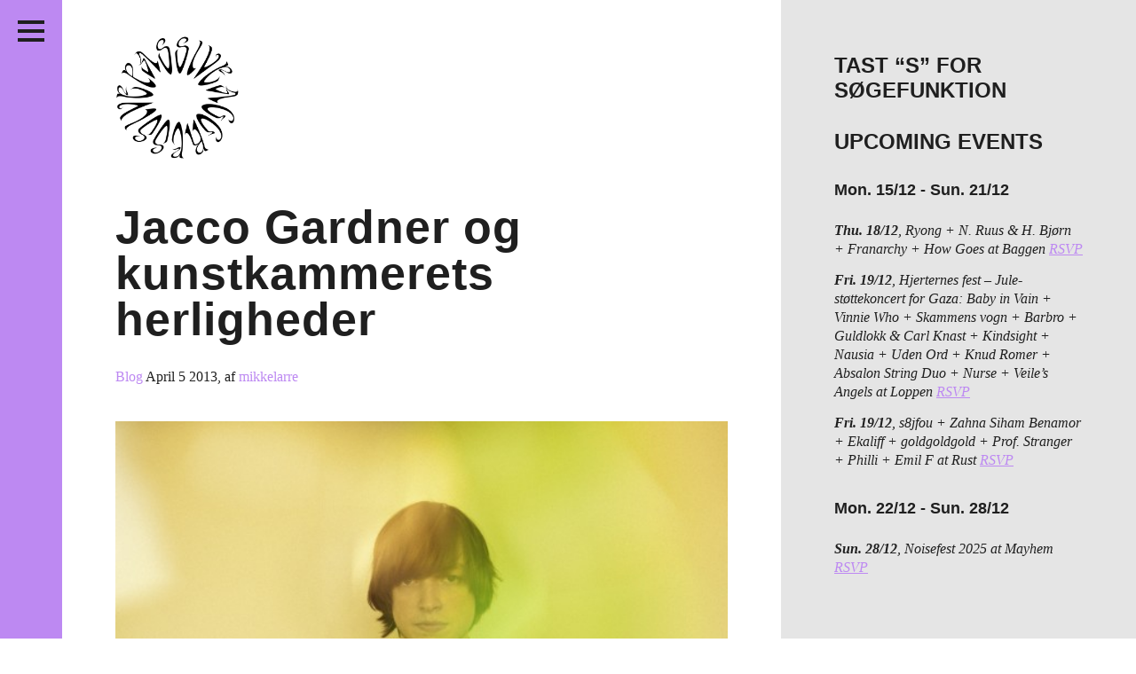

--- FILE ---
content_type: text/html; charset=UTF-8
request_url: http://passiveaggressive.dk/tag/beatles-aspirationer/
body_size: 19970
content:
<!DOCTYPE html>
<!--[if IE 7]><html lang="en" class="no-js ie7"><![endif]-->
<!--[if IE 8]><html lang="en" class="no-js ie8"><![endif]-->
<!--[if gt IE 8]><!--><html lang="en" class="no-js"><!--<![endif]-->
<head>
	<meta charset="utf-8" />
	<meta name="description" content="" />
	<meta name="viewport" content="width=device-width, initial-scale=1">
	<meta http-equiv="X-UA-Compatible" content="IE=edge,chrome=1" />
	<meta http-equiv="screenorientation" content="autorotate:disabled">

	<link href="/favicon.ico" rel="icon" type="image/x-icon" />
	<meta property="og:image" content="http://passiveaggressive.dk/wp-content/themes/pa-2016-fixed/images/opengraph.jpg"/>
<meta property="og:title" content="Jacco Gardner og kunstkammerets herligheder"/>
<meta property="og:site_name" content="Passive/Aggressive"/>
<meta property="og:description" content="Independent music journal + print publisher + free music archive // non-profit organisation since 2011"/>
<meta property="og:url" content="http://passiveaggressive.dk/"/>


	<title>Passive/Aggressive – Jacco Gardner og kunstkammerets herligheder</title>

	<link rel="stylesheet" href="http://passiveaggressive.dk/wp-content/themes/pa-2016-fixed/styles/style.css?time=1766264416" type="text/css" media="all" />
	<link rel="stylesheet" href="http://passiveaggressive.dk/wp-content/themes/pa-2016-fixed/styles/new-styles.css?time=1766264416" type="text/css" media="all" />

<link rel="stylesheet" href="https://cdnjs.cloudflare.com/ajax/libs/font-awesome/4.7.0/css/font-awesome.min.css">

	<script type="text/javascript">
	var _gaq = _gaq || [];
	_gaq.push(['_setAccount', 'UA-23966576-1']);
	_gaq.push(['_trackPageview']);
	(function() {
	var ga = document.createElement('script'); ga.type = 'text/javascript'; ga.async = true;
	ga.src = ('https:' == document.location.protocol ? 'https://ssl' : 'http://www') + '.google-analytics.com/ga.js';
	var s = document.getElementsByTagName('script')[0]; s.parentNode.insertBefore(ga, s);
	})();
	</script>

	<meta name='robots' content='max-image-preview:large' />
	<style>img:is([sizes="auto" i], [sizes^="auto," i]) { contain-intrinsic-size: 3000px 1500px }</style>
	<link rel="alternate" type="application/rss+xml" title="Passive/Aggressive &raquo; beatles-aspirationer Tag Feed" href="http://passiveaggressive.dk/tag/beatles-aspirationer/feed/" />
<script type="text/javascript">
/* <![CDATA[ */
window._wpemojiSettings = {"baseUrl":"https:\/\/s.w.org\/images\/core\/emoji\/15.0.3\/72x72\/","ext":".png","svgUrl":"https:\/\/s.w.org\/images\/core\/emoji\/15.0.3\/svg\/","svgExt":".svg","source":{"concatemoji":"http:\/\/passiveaggressive.dk\/wp-includes\/js\/wp-emoji-release.min.js?ver=6.7.2"}};
/*! This file is auto-generated */
!function(i,n){var o,s,e;function c(e){try{var t={supportTests:e,timestamp:(new Date).valueOf()};sessionStorage.setItem(o,JSON.stringify(t))}catch(e){}}function p(e,t,n){e.clearRect(0,0,e.canvas.width,e.canvas.height),e.fillText(t,0,0);var t=new Uint32Array(e.getImageData(0,0,e.canvas.width,e.canvas.height).data),r=(e.clearRect(0,0,e.canvas.width,e.canvas.height),e.fillText(n,0,0),new Uint32Array(e.getImageData(0,0,e.canvas.width,e.canvas.height).data));return t.every(function(e,t){return e===r[t]})}function u(e,t,n){switch(t){case"flag":return n(e,"\ud83c\udff3\ufe0f\u200d\u26a7\ufe0f","\ud83c\udff3\ufe0f\u200b\u26a7\ufe0f")?!1:!n(e,"\ud83c\uddfa\ud83c\uddf3","\ud83c\uddfa\u200b\ud83c\uddf3")&&!n(e,"\ud83c\udff4\udb40\udc67\udb40\udc62\udb40\udc65\udb40\udc6e\udb40\udc67\udb40\udc7f","\ud83c\udff4\u200b\udb40\udc67\u200b\udb40\udc62\u200b\udb40\udc65\u200b\udb40\udc6e\u200b\udb40\udc67\u200b\udb40\udc7f");case"emoji":return!n(e,"\ud83d\udc26\u200d\u2b1b","\ud83d\udc26\u200b\u2b1b")}return!1}function f(e,t,n){var r="undefined"!=typeof WorkerGlobalScope&&self instanceof WorkerGlobalScope?new OffscreenCanvas(300,150):i.createElement("canvas"),a=r.getContext("2d",{willReadFrequently:!0}),o=(a.textBaseline="top",a.font="600 32px Arial",{});return e.forEach(function(e){o[e]=t(a,e,n)}),o}function t(e){var t=i.createElement("script");t.src=e,t.defer=!0,i.head.appendChild(t)}"undefined"!=typeof Promise&&(o="wpEmojiSettingsSupports",s=["flag","emoji"],n.supports={everything:!0,everythingExceptFlag:!0},e=new Promise(function(e){i.addEventListener("DOMContentLoaded",e,{once:!0})}),new Promise(function(t){var n=function(){try{var e=JSON.parse(sessionStorage.getItem(o));if("object"==typeof e&&"number"==typeof e.timestamp&&(new Date).valueOf()<e.timestamp+604800&&"object"==typeof e.supportTests)return e.supportTests}catch(e){}return null}();if(!n){if("undefined"!=typeof Worker&&"undefined"!=typeof OffscreenCanvas&&"undefined"!=typeof URL&&URL.createObjectURL&&"undefined"!=typeof Blob)try{var e="postMessage("+f.toString()+"("+[JSON.stringify(s),u.toString(),p.toString()].join(",")+"));",r=new Blob([e],{type:"text/javascript"}),a=new Worker(URL.createObjectURL(r),{name:"wpTestEmojiSupports"});return void(a.onmessage=function(e){c(n=e.data),a.terminate(),t(n)})}catch(e){}c(n=f(s,u,p))}t(n)}).then(function(e){for(var t in e)n.supports[t]=e[t],n.supports.everything=n.supports.everything&&n.supports[t],"flag"!==t&&(n.supports.everythingExceptFlag=n.supports.everythingExceptFlag&&n.supports[t]);n.supports.everythingExceptFlag=n.supports.everythingExceptFlag&&!n.supports.flag,n.DOMReady=!1,n.readyCallback=function(){n.DOMReady=!0}}).then(function(){return e}).then(function(){var e;n.supports.everything||(n.readyCallback(),(e=n.source||{}).concatemoji?t(e.concatemoji):e.wpemoji&&e.twemoji&&(t(e.twemoji),t(e.wpemoji)))}))}((window,document),window._wpemojiSettings);
/* ]]> */
</script>
<link rel='stylesheet' id='sbi_styles-css' href='http://passiveaggressive.dk/wp-content/plugins/instagram-feed/css/sbi-styles.min.css?ver=6.8.0' type='text/css' media='all' />
<style id='wp-emoji-styles-inline-css' type='text/css'>

	img.wp-smiley, img.emoji {
		display: inline !important;
		border: none !important;
		box-shadow: none !important;
		height: 1em !important;
		width: 1em !important;
		margin: 0 0.07em !important;
		vertical-align: -0.1em !important;
		background: none !important;
		padding: 0 !important;
	}
</style>
<link rel='stylesheet' id='wp-block-library-css' href='http://passiveaggressive.dk/wp-includes/css/dist/block-library/style.min.css?ver=6.7.2' type='text/css' media='all' />
<style id='classic-theme-styles-inline-css' type='text/css'>
/*! This file is auto-generated */
.wp-block-button__link{color:#fff;background-color:#32373c;border-radius:9999px;box-shadow:none;text-decoration:none;padding:calc(.667em + 2px) calc(1.333em + 2px);font-size:1.125em}.wp-block-file__button{background:#32373c;color:#fff;text-decoration:none}
</style>
<style id='global-styles-inline-css' type='text/css'>
:root{--wp--preset--aspect-ratio--square: 1;--wp--preset--aspect-ratio--4-3: 4/3;--wp--preset--aspect-ratio--3-4: 3/4;--wp--preset--aspect-ratio--3-2: 3/2;--wp--preset--aspect-ratio--2-3: 2/3;--wp--preset--aspect-ratio--16-9: 16/9;--wp--preset--aspect-ratio--9-16: 9/16;--wp--preset--color--black: #000000;--wp--preset--color--cyan-bluish-gray: #abb8c3;--wp--preset--color--white: #ffffff;--wp--preset--color--pale-pink: #f78da7;--wp--preset--color--vivid-red: #cf2e2e;--wp--preset--color--luminous-vivid-orange: #ff6900;--wp--preset--color--luminous-vivid-amber: #fcb900;--wp--preset--color--light-green-cyan: #7bdcb5;--wp--preset--color--vivid-green-cyan: #00d084;--wp--preset--color--pale-cyan-blue: #8ed1fc;--wp--preset--color--vivid-cyan-blue: #0693e3;--wp--preset--color--vivid-purple: #9b51e0;--wp--preset--gradient--vivid-cyan-blue-to-vivid-purple: linear-gradient(135deg,rgba(6,147,227,1) 0%,rgb(155,81,224) 100%);--wp--preset--gradient--light-green-cyan-to-vivid-green-cyan: linear-gradient(135deg,rgb(122,220,180) 0%,rgb(0,208,130) 100%);--wp--preset--gradient--luminous-vivid-amber-to-luminous-vivid-orange: linear-gradient(135deg,rgba(252,185,0,1) 0%,rgba(255,105,0,1) 100%);--wp--preset--gradient--luminous-vivid-orange-to-vivid-red: linear-gradient(135deg,rgba(255,105,0,1) 0%,rgb(207,46,46) 100%);--wp--preset--gradient--very-light-gray-to-cyan-bluish-gray: linear-gradient(135deg,rgb(238,238,238) 0%,rgb(169,184,195) 100%);--wp--preset--gradient--cool-to-warm-spectrum: linear-gradient(135deg,rgb(74,234,220) 0%,rgb(151,120,209) 20%,rgb(207,42,186) 40%,rgb(238,44,130) 60%,rgb(251,105,98) 80%,rgb(254,248,76) 100%);--wp--preset--gradient--blush-light-purple: linear-gradient(135deg,rgb(255,206,236) 0%,rgb(152,150,240) 100%);--wp--preset--gradient--blush-bordeaux: linear-gradient(135deg,rgb(254,205,165) 0%,rgb(254,45,45) 50%,rgb(107,0,62) 100%);--wp--preset--gradient--luminous-dusk: linear-gradient(135deg,rgb(255,203,112) 0%,rgb(199,81,192) 50%,rgb(65,88,208) 100%);--wp--preset--gradient--pale-ocean: linear-gradient(135deg,rgb(255,245,203) 0%,rgb(182,227,212) 50%,rgb(51,167,181) 100%);--wp--preset--gradient--electric-grass: linear-gradient(135deg,rgb(202,248,128) 0%,rgb(113,206,126) 100%);--wp--preset--gradient--midnight: linear-gradient(135deg,rgb(2,3,129) 0%,rgb(40,116,252) 100%);--wp--preset--font-size--small: 13px;--wp--preset--font-size--medium: 20px;--wp--preset--font-size--large: 36px;--wp--preset--font-size--x-large: 42px;--wp--preset--spacing--20: 0.44rem;--wp--preset--spacing--30: 0.67rem;--wp--preset--spacing--40: 1rem;--wp--preset--spacing--50: 1.5rem;--wp--preset--spacing--60: 2.25rem;--wp--preset--spacing--70: 3.38rem;--wp--preset--spacing--80: 5.06rem;--wp--preset--shadow--natural: 6px 6px 9px rgba(0, 0, 0, 0.2);--wp--preset--shadow--deep: 12px 12px 50px rgba(0, 0, 0, 0.4);--wp--preset--shadow--sharp: 6px 6px 0px rgba(0, 0, 0, 0.2);--wp--preset--shadow--outlined: 6px 6px 0px -3px rgba(255, 255, 255, 1), 6px 6px rgba(0, 0, 0, 1);--wp--preset--shadow--crisp: 6px 6px 0px rgba(0, 0, 0, 1);}:where(.is-layout-flex){gap: 0.5em;}:where(.is-layout-grid){gap: 0.5em;}body .is-layout-flex{display: flex;}.is-layout-flex{flex-wrap: wrap;align-items: center;}.is-layout-flex > :is(*, div){margin: 0;}body .is-layout-grid{display: grid;}.is-layout-grid > :is(*, div){margin: 0;}:where(.wp-block-columns.is-layout-flex){gap: 2em;}:where(.wp-block-columns.is-layout-grid){gap: 2em;}:where(.wp-block-post-template.is-layout-flex){gap: 1.25em;}:where(.wp-block-post-template.is-layout-grid){gap: 1.25em;}.has-black-color{color: var(--wp--preset--color--black) !important;}.has-cyan-bluish-gray-color{color: var(--wp--preset--color--cyan-bluish-gray) !important;}.has-white-color{color: var(--wp--preset--color--white) !important;}.has-pale-pink-color{color: var(--wp--preset--color--pale-pink) !important;}.has-vivid-red-color{color: var(--wp--preset--color--vivid-red) !important;}.has-luminous-vivid-orange-color{color: var(--wp--preset--color--luminous-vivid-orange) !important;}.has-luminous-vivid-amber-color{color: var(--wp--preset--color--luminous-vivid-amber) !important;}.has-light-green-cyan-color{color: var(--wp--preset--color--light-green-cyan) !important;}.has-vivid-green-cyan-color{color: var(--wp--preset--color--vivid-green-cyan) !important;}.has-pale-cyan-blue-color{color: var(--wp--preset--color--pale-cyan-blue) !important;}.has-vivid-cyan-blue-color{color: var(--wp--preset--color--vivid-cyan-blue) !important;}.has-vivid-purple-color{color: var(--wp--preset--color--vivid-purple) !important;}.has-black-background-color{background-color: var(--wp--preset--color--black) !important;}.has-cyan-bluish-gray-background-color{background-color: var(--wp--preset--color--cyan-bluish-gray) !important;}.has-white-background-color{background-color: var(--wp--preset--color--white) !important;}.has-pale-pink-background-color{background-color: var(--wp--preset--color--pale-pink) !important;}.has-vivid-red-background-color{background-color: var(--wp--preset--color--vivid-red) !important;}.has-luminous-vivid-orange-background-color{background-color: var(--wp--preset--color--luminous-vivid-orange) !important;}.has-luminous-vivid-amber-background-color{background-color: var(--wp--preset--color--luminous-vivid-amber) !important;}.has-light-green-cyan-background-color{background-color: var(--wp--preset--color--light-green-cyan) !important;}.has-vivid-green-cyan-background-color{background-color: var(--wp--preset--color--vivid-green-cyan) !important;}.has-pale-cyan-blue-background-color{background-color: var(--wp--preset--color--pale-cyan-blue) !important;}.has-vivid-cyan-blue-background-color{background-color: var(--wp--preset--color--vivid-cyan-blue) !important;}.has-vivid-purple-background-color{background-color: var(--wp--preset--color--vivid-purple) !important;}.has-black-border-color{border-color: var(--wp--preset--color--black) !important;}.has-cyan-bluish-gray-border-color{border-color: var(--wp--preset--color--cyan-bluish-gray) !important;}.has-white-border-color{border-color: var(--wp--preset--color--white) !important;}.has-pale-pink-border-color{border-color: var(--wp--preset--color--pale-pink) !important;}.has-vivid-red-border-color{border-color: var(--wp--preset--color--vivid-red) !important;}.has-luminous-vivid-orange-border-color{border-color: var(--wp--preset--color--luminous-vivid-orange) !important;}.has-luminous-vivid-amber-border-color{border-color: var(--wp--preset--color--luminous-vivid-amber) !important;}.has-light-green-cyan-border-color{border-color: var(--wp--preset--color--light-green-cyan) !important;}.has-vivid-green-cyan-border-color{border-color: var(--wp--preset--color--vivid-green-cyan) !important;}.has-pale-cyan-blue-border-color{border-color: var(--wp--preset--color--pale-cyan-blue) !important;}.has-vivid-cyan-blue-border-color{border-color: var(--wp--preset--color--vivid-cyan-blue) !important;}.has-vivid-purple-border-color{border-color: var(--wp--preset--color--vivid-purple) !important;}.has-vivid-cyan-blue-to-vivid-purple-gradient-background{background: var(--wp--preset--gradient--vivid-cyan-blue-to-vivid-purple) !important;}.has-light-green-cyan-to-vivid-green-cyan-gradient-background{background: var(--wp--preset--gradient--light-green-cyan-to-vivid-green-cyan) !important;}.has-luminous-vivid-amber-to-luminous-vivid-orange-gradient-background{background: var(--wp--preset--gradient--luminous-vivid-amber-to-luminous-vivid-orange) !important;}.has-luminous-vivid-orange-to-vivid-red-gradient-background{background: var(--wp--preset--gradient--luminous-vivid-orange-to-vivid-red) !important;}.has-very-light-gray-to-cyan-bluish-gray-gradient-background{background: var(--wp--preset--gradient--very-light-gray-to-cyan-bluish-gray) !important;}.has-cool-to-warm-spectrum-gradient-background{background: var(--wp--preset--gradient--cool-to-warm-spectrum) !important;}.has-blush-light-purple-gradient-background{background: var(--wp--preset--gradient--blush-light-purple) !important;}.has-blush-bordeaux-gradient-background{background: var(--wp--preset--gradient--blush-bordeaux) !important;}.has-luminous-dusk-gradient-background{background: var(--wp--preset--gradient--luminous-dusk) !important;}.has-pale-ocean-gradient-background{background: var(--wp--preset--gradient--pale-ocean) !important;}.has-electric-grass-gradient-background{background: var(--wp--preset--gradient--electric-grass) !important;}.has-midnight-gradient-background{background: var(--wp--preset--gradient--midnight) !important;}.has-small-font-size{font-size: var(--wp--preset--font-size--small) !important;}.has-medium-font-size{font-size: var(--wp--preset--font-size--medium) !important;}.has-large-font-size{font-size: var(--wp--preset--font-size--large) !important;}.has-x-large-font-size{font-size: var(--wp--preset--font-size--x-large) !important;}
:where(.wp-block-post-template.is-layout-flex){gap: 1.25em;}:where(.wp-block-post-template.is-layout-grid){gap: 1.25em;}
:where(.wp-block-columns.is-layout-flex){gap: 2em;}:where(.wp-block-columns.is-layout-grid){gap: 2em;}
:root :where(.wp-block-pullquote){font-size: 1.5em;line-height: 1.6;}
</style>
<script type="text/javascript" src="http://passiveaggressive.dk/wp-includes/js/jquery/jquery.min.js?ver=3.7.1" id="jquery-core-js"></script>
<script type="text/javascript" src="http://passiveaggressive.dk/wp-includes/js/jquery/jquery-migrate.min.js?ver=3.4.1" id="jquery-migrate-js"></script>
<script type="text/javascript" id="sbi_scripts-js-extra">
/* <![CDATA[ */
var sb_instagram_js_options = {"font_method":"svg","resized_url":"http:\/\/passiveaggressive.dk\/wp-content\/uploads\/sb-instagram-feed-images\/","placeholder":"http:\/\/passiveaggressive.dk\/wp-content\/plugins\/instagram-feed\/img\/placeholder.png","ajax_url":"http:\/\/passiveaggressive.dk\/wp-admin\/admin-ajax.php"};
/* ]]> */
</script>
<script type="text/javascript" src="http://passiveaggressive.dk/wp-content/plugins/instagram-feed/js/sbi-scripts.min.js?ver=6.8.0" id="sbi_scripts-js"></script>
<script type="text/javascript" id="wp-statistics-tracker-js-extra">
/* <![CDATA[ */
var WP_Statistics_Tracker_Object = {"hitRequestUrl":"http:\/\/passiveaggressive.dk\/wp-json\/wp-statistics\/v2\/hit?wp_statistics_hit_rest=yes&track_all=0&current_page_type=post_tag&current_page_id=2271&search_query&page_uri=L3RhZy9iZWF0bGVzLWFzcGlyYXRpb25lci8","keepOnlineRequestUrl":"http:\/\/passiveaggressive.dk\/wp-json\/wp-statistics\/v2\/online?wp_statistics_hit_rest=yes&track_all=0&current_page_type=post_tag&current_page_id=2271&search_query&page_uri=L3RhZy9iZWF0bGVzLWFzcGlyYXRpb25lci8","option":{"dntEnabled":"1","cacheCompatibility":""}};
/* ]]> */
</script>
<script type="text/javascript" src="http://passiveaggressive.dk/wp-content/plugins/wp-statistics/assets/js/tracker.js?ver=6.7.2" id="wp-statistics-tracker-js"></script>
<link rel="https://api.w.org/" href="http://passiveaggressive.dk/wp-json/" /><link rel="alternate" title="JSON" type="application/json" href="http://passiveaggressive.dk/wp-json/wp/v2/tags/2271" /><link rel="EditURI" type="application/rsd+xml" title="RSD" href="http://passiveaggressive.dk/xmlrpc.php?rsd" />
<meta name="generator" content="WordPress 6.7.2" />
<!-- Analytics by WP Statistics v14.1.3.1 - https://wp-statistics.com/ -->
<link rel="icon" href="http://passiveaggressive.dk/wp-content/uploads/2024/12/cropped-PA-logo-Black-trans-32x32.png" sizes="32x32" />
<link rel="icon" href="http://passiveaggressive.dk/wp-content/uploads/2024/12/cropped-PA-logo-Black-trans-192x192.png" sizes="192x192" />
<link rel="apple-touch-icon" href="http://passiveaggressive.dk/wp-content/uploads/2024/12/cropped-PA-logo-Black-trans-180x180.png" />
<meta name="msapplication-TileImage" content="http://passiveaggressive.dk/wp-content/uploads/2024/12/cropped-PA-logo-Black-trans-270x270.png" />
	<style type="text/css">
		.theme-color,
		.more-link {
			color: #bd89f2 !important;
		}

		.post p a,
		.post-excertps p a {
			color: #bd89f2 !important;
		}

		.theme-background,
		.pagination a {
			background-color: #bd89f2 !important;
		}

		.sc-archive {
			margin: 7px 10px 10px 5px;
		}

		.wp-caption {
			max-width: 100%;
		}

		.wp-caption-text {
			position: relative;
			top: -15px;
			padding-bottom: 15px !important;
		}

		.main.post.page img {
			max-width: 100%;
			width: auto;
		}

		#insta-gallery-feed-1 .insta-gallery-list .insta-gallery-item,
		.insta-gallery-feed.insta-gallery-square .insta-gallery-list .insta-gallery-item .insta-gallery-image-wrap .insta-gallery-image {
			opacity: 1;
		}

		.insta-gallery-feed .insta-gallery-list .insta-gallery-item .insta-gallery-image-wrap .insta-gallery-image-mask {
			background-color: rgba(0,0,0,.5) !important;
			color: white;
		}

		.insta-gallery-feed .insta-gallery-list .insta-gallery-item .insta-gallery-image-wrap .insta-gallery-image-mask-content {
			color: white;
		}

		.ig-likes-likes,
		.qligg-icon-heart-o {
			color: white !important;
		}

		p {
			line-height: 1.3;
		}
	</style>
</head>
<body class="">
<div class="application-frame">
	<div class="wrapper">
		<header class="theme-background header">
			<h1><a href="http://passiveaggressive.dk">Passive/Aggressive</a></h1>

			<nav>
				<div class="menu-menu-container"><ul id="menu-menu" class="menu"><li id="menu-item-30553" class="menu-item menu-item-type-taxonomy menu-item-object-category menu-item-30553"><a href="http://passiveaggressive.dk/category/feature/">Features</a></li>
<li id="menu-item-27151" class="menu-item menu-item-type-taxonomy menu-item-object-category menu-item-27151"><a href="http://passiveaggressive.dk/category/kritik/">Reviews</a></li>
<li id="menu-item-34317" class="menu-item menu-item-type-post_type menu-item-object-page menu-item-34317"><a href="http://passiveaggressive.dk/live/">Live in Denmark</a></li>
<li id="menu-item-32958" class="menu-item menu-item-type-taxonomy menu-item-object-category menu-item-32958"><a href="http://passiveaggressive.dk/category/podcast/">Podcast</a></li>
<li id="menu-item-21330" class="menu-item menu-item-type-post_type menu-item-object-page menu-item-21330"><a href="http://passiveaggressive.dk/prints/">Prints</a></li>
<li id="menu-item-28039" class="menu-item menu-item-type-post_type menu-item-object-page menu-item-28039"><a href="http://passiveaggressive.dk/mixtape/">Mixtapes</a></li>
<li id="menu-item-54" class="menu1 menu-item menu-item-type-post_type menu-item-object-page menu-item-54"><a href="http://passiveaggressive.dk/about/">About</a></li>
</ul></div>			</nav>

			<span class="social-group">
				<ul>
					<li class="social-facebook"><a href="https://www.facebook.com/pasaggressive">Facebook</a></li>
					<li class="social-twitter"><a href="https://twitter.com/pasaggressive">Twitter</a></li>
					<li class="social-instagram"><a href="http://instagram.com/pasaggressive">Instagram</a></li>
					<li class="social-rss"><a href="http://passiveaggressive.dk/feed/">RSS</a></li>
				</ul>
			</span>



			<span class="header__toggle">
				<button class="c-hamburger c-hamburger--htla">
					<span>toggle menu</span>
				</button>
			</span>
		</header><section>
	<div class="main">
		<div class="logomark-container">
			<a href="/">
				<img src="http://passiveaggressive.dk/wp-content/themes/pa-2016-fixed/images/logomark.png" alt="Passive/Aggressive" class="logomark">
			</a>
		</div>

					<article class="post-excerpt">
	<a href="http://passiveaggressive.dk/jacco-gardner-og-kunstkammerets-herligheder/"><h1>Jacco Gardner og kunstkammerets herligheder</h1></a>

	<span class="meta">
		<a href="/category/blog/" class="category theme-color">Blog </a>
				<span class="date">April 5 2013</span><span class="author">, af <a href="http://passiveaggressive.dk/author/mikkelarre/" class="theme-color">mikkelarre</a></span>	</span>

	<span class="like" style="display: block; height: 1px;">
		<!--a href="https://twitter.com/share" class="twitter-share-button">Tweet</a>
<script>!function(d,s,id){var js,fjs=d.getElementsByTagName(s)[0],p=/^http:/.test(d.location)?'http':'https';if(!d.getElementById(id)){js=d.createElement(s);js.id=id;js.src=p+'://platform.twitter.com/widgets.js';fjs.parentNode.insertBefore(js,fjs);}}(document, 'script', 'twitter-wjs');</script>

		<iframe src="//www.facebook.com/plugins/like.php?href=http://passiveaggressive.dk/jacco-gardner-og-kunstkammerets-herligheder/%2F&amp;width&amp;layout=button_count&amp;action=like&amp;show_faces=false&amp;share=false&amp;height=35&amp;appId=206516042857940&amp;locale=en_US" scrolling="no" frameborder="0" style="border:none; overflow:hidden; height:35px; display: block;" allowTransparency="true"></iframe-->
	</span>

	<a href="http://passiveaggressive.dk/jacco-gardner-og-kunstkammerets-herligheder/" class="excerpt-image-container"><img decoding="async" alt="Jacco-Gardner-by-Nick-Helderman-11" src="http://passiveaggressive.dk/wp-content/uploads/2013/04/Jacco-Gardner-by-Nick-Helderman-11-560x373.jpg" /></a><p>
Af Andreas Melchior
”Donovan Leitch, Syd Barrett og Brian Wilson går ind på en bar…” – og spankulerende ud derfra, mere end 45 år senere, kommer den hollandske wonderkind og multiinstrumentalist, Jacco Gardner. Svøbt i en magisk kappe vævet af drømmende popsange, delikate orgelvignetter, isfrossen harpsichord og magelig plekterbas, som tilsammen udgør debutalbummet Cabinet of Curiousities. En spøgelsesagtig mellotron ligger som en løsrevet skygge, der forfølger de sensitive sange, som balancerer på den letopløselige tærskel mellem glædesrus ...</p><span class="more-link-container"><a href="http://passiveaggressive.dk/jacco-gardner-og-kunstkammerets-herligheder/" class="more-link">Læs resten</a></span>
	</article>		
		<nav class="pagination">
					</nav>
	</div>


	<aside class="aside">
		<div class="widget-odd widget-first widget-1 widget-area"><h2 class="widget-title">Tast &#8220;S&#8221; for søgefunktion</h2>			<div class="textwidget"></div>
		</div><div class="widget-even widget-2 widget-area"><h2 class="widget-title">UPCOMING EVENTS</h2>			<div class="textwidget"></div>
		</div><div class="widget-odd widget-3 widget-area"><p><ul class="live-in-denmark__list in-sidebar"><li><h3>Mon. 15/12 - Sun. 21/12</h3></li><li><strong>Thu. 18/12</strong>, Ryong + N. Ruus &#038; H. Bjørn + Franarchy + How Goes at Baggen <a href='https://www.instagram.com/p/DSK2widCHCx/' target='_blank' class='theme-color'>RSVP</a></li><li><strong>Fri. 19/12</strong>, Hjerternes fest – <span>Jule-støttekoncert for Gaza: Baby in Vain + Vinnie Who + Skammens vogn + Barbro + Guldlokk &#038; Carl Knast + Kindsight + Nausia + Uden Ord + Knud Romer + Absalon String Duo + Nurse + Veile&#8217;s Angels at Loppen</span> <a href='https://loppen.dk/kalender/julehjerternes-fest' target='_blank' class='theme-color'>RSVP</a></li><li><strong>Fri. 19/12</strong>, s8jfou + Zahna Siham Benamor + Ekaliff + goldgoldgold + Prof. Stranger + Philli + Emil F at Rust <a href='https://rust.dk/' target='_blank' class='theme-color'>RSVP</a></li><li><h3>Mon. 22/12 - Sun. 28/12</h3></li><li><strong>Sun. 28/12</strong>, Noisefest 2025 at Mayhem <a href='https://mayhemkbh.dk/' target='_blank' class='theme-color'>RSVP</a></li></ul></p>
</div><div class="widget-even widget-last widget-4 widget-area">
<div id="sb_instagram"  class="sbi sbi_mob_col_2 sbi_tab_col_2 sbi_col_4 sbi_width_resp" style="padding-bottom: 10px;" data-feedid="*2"  data-res="auto" data-cols="4" data-colsmobile="2" data-colstablet="2" data-num="16" data-nummobile="8" data-item-padding="5" data-shortcode-atts="{&quot;feed&quot;:&quot;2&quot;}"  data-postid="7466" data-locatornonce="0c5c106d40" data-imageaspectratio="1:1" data-sbi-flags="favorLocal">
	
    <div id="sbi_images"  style="gap: 10px;">
		<div class="sbi_item sbi_type_carousel sbi_new sbi_transition" id="sbi_18142376959409331" data-date="1766052473">
    <div class="sbi_photo_wrap">
        <a class="sbi_photo" href="https://www.instagram.com/p/DSZqAiuDB6S/" target="_blank" rel="noopener nofollow" data-full-res="https://scontent-cph2-1.cdninstagram.com/v/t51.82787-15/602854543_18544262638025090_560291360591765761_n.jpg?stp=dst-jpg_e35_tt6&#038;_nc_cat=105&#038;ccb=7-5&#038;_nc_sid=18de74&#038;efg=eyJlZmdfdGFnIjoiQ0FST1VTRUxfSVRFTS5iZXN0X2ltYWdlX3VybGdlbi5DMyJ9&#038;_nc_ohc=e2sw7ljSN4MQ7kNvwGzwiu9&#038;_nc_oc=Adk0SXKbriifQkx_wquUPzXdEIJfk2McnsibPx0dg45NtAnmH0ExcJkGuuHXISvc_xM&#038;_nc_zt=23&#038;_nc_ht=scontent-cph2-1.cdninstagram.com&#038;edm=ANo9K5cEAAAA&#038;_nc_gid=Iza8B-Cs-y3um6dHPk8ahA&#038;oh=00_Afm1ABYQxO9EzSL5vBJmwkK7zeD2lThfC0cF6bZaCaZ3wg&#038;oe=694C5C84" data-img-src-set="{&quot;d&quot;:&quot;https:\/\/scontent-cph2-1.cdninstagram.com\/v\/t51.82787-15\/602854543_18544262638025090_560291360591765761_n.jpg?stp=dst-jpg_e35_tt6&amp;_nc_cat=105&amp;ccb=7-5&amp;_nc_sid=18de74&amp;efg=eyJlZmdfdGFnIjoiQ0FST1VTRUxfSVRFTS5iZXN0X2ltYWdlX3VybGdlbi5DMyJ9&amp;_nc_ohc=e2sw7ljSN4MQ7kNvwGzwiu9&amp;_nc_oc=Adk0SXKbriifQkx_wquUPzXdEIJfk2McnsibPx0dg45NtAnmH0ExcJkGuuHXISvc_xM&amp;_nc_zt=23&amp;_nc_ht=scontent-cph2-1.cdninstagram.com&amp;edm=ANo9K5cEAAAA&amp;_nc_gid=Iza8B-Cs-y3um6dHPk8ahA&amp;oh=00_Afm1ABYQxO9EzSL5vBJmwkK7zeD2lThfC0cF6bZaCaZ3wg&amp;oe=694C5C84&quot;,&quot;150&quot;:&quot;https:\/\/scontent-cph2-1.cdninstagram.com\/v\/t51.82787-15\/602854543_18544262638025090_560291360591765761_n.jpg?stp=dst-jpg_e35_tt6&amp;_nc_cat=105&amp;ccb=7-5&amp;_nc_sid=18de74&amp;efg=eyJlZmdfdGFnIjoiQ0FST1VTRUxfSVRFTS5iZXN0X2ltYWdlX3VybGdlbi5DMyJ9&amp;_nc_ohc=e2sw7ljSN4MQ7kNvwGzwiu9&amp;_nc_oc=Adk0SXKbriifQkx_wquUPzXdEIJfk2McnsibPx0dg45NtAnmH0ExcJkGuuHXISvc_xM&amp;_nc_zt=23&amp;_nc_ht=scontent-cph2-1.cdninstagram.com&amp;edm=ANo9K5cEAAAA&amp;_nc_gid=Iza8B-Cs-y3um6dHPk8ahA&amp;oh=00_Afm1ABYQxO9EzSL5vBJmwkK7zeD2lThfC0cF6bZaCaZ3wg&amp;oe=694C5C84&quot;,&quot;320&quot;:&quot;https:\/\/scontent-cph2-1.cdninstagram.com\/v\/t51.82787-15\/602854543_18544262638025090_560291360591765761_n.jpg?stp=dst-jpg_e35_tt6&amp;_nc_cat=105&amp;ccb=7-5&amp;_nc_sid=18de74&amp;efg=eyJlZmdfdGFnIjoiQ0FST1VTRUxfSVRFTS5iZXN0X2ltYWdlX3VybGdlbi5DMyJ9&amp;_nc_ohc=e2sw7ljSN4MQ7kNvwGzwiu9&amp;_nc_oc=Adk0SXKbriifQkx_wquUPzXdEIJfk2McnsibPx0dg45NtAnmH0ExcJkGuuHXISvc_xM&amp;_nc_zt=23&amp;_nc_ht=scontent-cph2-1.cdninstagram.com&amp;edm=ANo9K5cEAAAA&amp;_nc_gid=Iza8B-Cs-y3um6dHPk8ahA&amp;oh=00_Afm1ABYQxO9EzSL5vBJmwkK7zeD2lThfC0cF6bZaCaZ3wg&amp;oe=694C5C84&quot;,&quot;640&quot;:&quot;https:\/\/scontent-cph2-1.cdninstagram.com\/v\/t51.82787-15\/602854543_18544262638025090_560291360591765761_n.jpg?stp=dst-jpg_e35_tt6&amp;_nc_cat=105&amp;ccb=7-5&amp;_nc_sid=18de74&amp;efg=eyJlZmdfdGFnIjoiQ0FST1VTRUxfSVRFTS5iZXN0X2ltYWdlX3VybGdlbi5DMyJ9&amp;_nc_ohc=e2sw7ljSN4MQ7kNvwGzwiu9&amp;_nc_oc=Adk0SXKbriifQkx_wquUPzXdEIJfk2McnsibPx0dg45NtAnmH0ExcJkGuuHXISvc_xM&amp;_nc_zt=23&amp;_nc_ht=scontent-cph2-1.cdninstagram.com&amp;edm=ANo9K5cEAAAA&amp;_nc_gid=Iza8B-Cs-y3um6dHPk8ahA&amp;oh=00_Afm1ABYQxO9EzSL5vBJmwkK7zeD2lThfC0cF6bZaCaZ3wg&amp;oe=694C5C84&quot;}">
            <span class="sbi-screenreader">I dag deler vores skribenter og redaktion deres yn</span>
            <svg class="svg-inline--fa fa-clone fa-w-16 sbi_lightbox_carousel_icon" aria-hidden="true" aria-label="Clone" data-fa-proƒcessed="" data-prefix="far" data-icon="clone" role="img" xmlns="http://www.w3.org/2000/svg" viewBox="0 0 512 512">
	                <path fill="currentColor" d="M464 0H144c-26.51 0-48 21.49-48 48v48H48c-26.51 0-48 21.49-48 48v320c0 26.51 21.49 48 48 48h320c26.51 0 48-21.49 48-48v-48h48c26.51 0 48-21.49 48-48V48c0-26.51-21.49-48-48-48zM362 464H54a6 6 0 0 1-6-6V150a6 6 0 0 1 6-6h42v224c0 26.51 21.49 48 48 48h224v42a6 6 0 0 1-6 6zm96-96H150a6 6 0 0 1-6-6V54a6 6 0 0 1 6-6h308a6 6 0 0 1 6 6v308a6 6 0 0 1-6 6z"></path>
	            </svg>	                    <img src="http://passiveaggressive.dk/wp-content/plugins/instagram-feed/img/placeholder.png" alt="I dag deler vores skribenter og redaktion deres yndlings udgivelser fra 2025.

Vi håber, at du også kan få glæde af nogle af de mange udgivelser, vi har samlet på dette års lister med vores mest værdsatte udgivelser. Ikke de ‘objektivt’ bedste vurderet ud fra et naivt kulturjournalistisk princip, men de værker, der gjorde stærkest indtryk på os som de subjektive individer, vi som skribentgruppe og redaktion også er. God lytning!">
        </a>
    </div>
</div><div class="sbi_item sbi_type_carousel sbi_new sbi_transition" id="sbi_17886875130282650" data-date="1766000246">
    <div class="sbi_photo_wrap">
        <a class="sbi_photo" href="https://www.instagram.com/p/DSYGZO8jFmA/" target="_blank" rel="noopener nofollow" data-full-res="https://scontent-cph2-1.cdninstagram.com/v/t51.82787-15/602870880_18544178650025090_2959678325850359668_n.jpg?stp=dst-jpg_e35_tt6&#038;_nc_cat=109&#038;ccb=7-5&#038;_nc_sid=18de74&#038;efg=eyJlZmdfdGFnIjoiQ0FST1VTRUxfSVRFTS5iZXN0X2ltYWdlX3VybGdlbi5DMyJ9&#038;_nc_ohc=dwneDAWCQ9oQ7kNvwH7QD0E&#038;_nc_oc=AdlKrMOW43SgoqsxlEsNcg8aqGyzAOB3EdGm_KHzINeXDhY6qyXRmTgV2_PgOsQQNPE&#038;_nc_zt=23&#038;_nc_ht=scontent-cph2-1.cdninstagram.com&#038;edm=ANo9K5cEAAAA&#038;_nc_gid=Iza8B-Cs-y3um6dHPk8ahA&#038;oh=00_AflD8w3zQ41FsgoYQKG_yyG9iU5bU5EylvACgVQ_zGBsVw&#038;oe=694C529F" data-img-src-set="{&quot;d&quot;:&quot;https:\/\/scontent-cph2-1.cdninstagram.com\/v\/t51.82787-15\/602870880_18544178650025090_2959678325850359668_n.jpg?stp=dst-jpg_e35_tt6&amp;_nc_cat=109&amp;ccb=7-5&amp;_nc_sid=18de74&amp;efg=eyJlZmdfdGFnIjoiQ0FST1VTRUxfSVRFTS5iZXN0X2ltYWdlX3VybGdlbi5DMyJ9&amp;_nc_ohc=dwneDAWCQ9oQ7kNvwH7QD0E&amp;_nc_oc=AdlKrMOW43SgoqsxlEsNcg8aqGyzAOB3EdGm_KHzINeXDhY6qyXRmTgV2_PgOsQQNPE&amp;_nc_zt=23&amp;_nc_ht=scontent-cph2-1.cdninstagram.com&amp;edm=ANo9K5cEAAAA&amp;_nc_gid=Iza8B-Cs-y3um6dHPk8ahA&amp;oh=00_AflD8w3zQ41FsgoYQKG_yyG9iU5bU5EylvACgVQ_zGBsVw&amp;oe=694C529F&quot;,&quot;150&quot;:&quot;https:\/\/scontent-cph2-1.cdninstagram.com\/v\/t51.82787-15\/602870880_18544178650025090_2959678325850359668_n.jpg?stp=dst-jpg_e35_tt6&amp;_nc_cat=109&amp;ccb=7-5&amp;_nc_sid=18de74&amp;efg=eyJlZmdfdGFnIjoiQ0FST1VTRUxfSVRFTS5iZXN0X2ltYWdlX3VybGdlbi5DMyJ9&amp;_nc_ohc=dwneDAWCQ9oQ7kNvwH7QD0E&amp;_nc_oc=AdlKrMOW43SgoqsxlEsNcg8aqGyzAOB3EdGm_KHzINeXDhY6qyXRmTgV2_PgOsQQNPE&amp;_nc_zt=23&amp;_nc_ht=scontent-cph2-1.cdninstagram.com&amp;edm=ANo9K5cEAAAA&amp;_nc_gid=Iza8B-Cs-y3um6dHPk8ahA&amp;oh=00_AflD8w3zQ41FsgoYQKG_yyG9iU5bU5EylvACgVQ_zGBsVw&amp;oe=694C529F&quot;,&quot;320&quot;:&quot;https:\/\/scontent-cph2-1.cdninstagram.com\/v\/t51.82787-15\/602870880_18544178650025090_2959678325850359668_n.jpg?stp=dst-jpg_e35_tt6&amp;_nc_cat=109&amp;ccb=7-5&amp;_nc_sid=18de74&amp;efg=eyJlZmdfdGFnIjoiQ0FST1VTRUxfSVRFTS5iZXN0X2ltYWdlX3VybGdlbi5DMyJ9&amp;_nc_ohc=dwneDAWCQ9oQ7kNvwH7QD0E&amp;_nc_oc=AdlKrMOW43SgoqsxlEsNcg8aqGyzAOB3EdGm_KHzINeXDhY6qyXRmTgV2_PgOsQQNPE&amp;_nc_zt=23&amp;_nc_ht=scontent-cph2-1.cdninstagram.com&amp;edm=ANo9K5cEAAAA&amp;_nc_gid=Iza8B-Cs-y3um6dHPk8ahA&amp;oh=00_AflD8w3zQ41FsgoYQKG_yyG9iU5bU5EylvACgVQ_zGBsVw&amp;oe=694C529F&quot;,&quot;640&quot;:&quot;https:\/\/scontent-cph2-1.cdninstagram.com\/v\/t51.82787-15\/602870880_18544178650025090_2959678325850359668_n.jpg?stp=dst-jpg_e35_tt6&amp;_nc_cat=109&amp;ccb=7-5&amp;_nc_sid=18de74&amp;efg=eyJlZmdfdGFnIjoiQ0FST1VTRUxfSVRFTS5iZXN0X2ltYWdlX3VybGdlbi5DMyJ9&amp;_nc_ohc=dwneDAWCQ9oQ7kNvwH7QD0E&amp;_nc_oc=AdlKrMOW43SgoqsxlEsNcg8aqGyzAOB3EdGm_KHzINeXDhY6qyXRmTgV2_PgOsQQNPE&amp;_nc_zt=23&amp;_nc_ht=scontent-cph2-1.cdninstagram.com&amp;edm=ANo9K5cEAAAA&amp;_nc_gid=Iza8B-Cs-y3um6dHPk8ahA&amp;oh=00_AflD8w3zQ41FsgoYQKG_yyG9iU5bU5EylvACgVQ_zGBsVw&amp;oe=694C529F&quot;}">
            <span class="sbi-screenreader">“I have been able to use this character exercise</span>
            <svg class="svg-inline--fa fa-clone fa-w-16 sbi_lightbox_carousel_icon" aria-hidden="true" aria-label="Clone" data-fa-proƒcessed="" data-prefix="far" data-icon="clone" role="img" xmlns="http://www.w3.org/2000/svg" viewBox="0 0 512 512">
	                <path fill="currentColor" d="M464 0H144c-26.51 0-48 21.49-48 48v48H48c-26.51 0-48 21.49-48 48v320c0 26.51 21.49 48 48 48h320c26.51 0 48-21.49 48-48v-48h48c26.51 0 48-21.49 48-48V48c0-26.51-21.49-48-48-48zM362 464H54a6 6 0 0 1-6-6V150a6 6 0 0 1 6-6h42v224c0 26.51 21.49 48 48 48h224v42a6 6 0 0 1-6 6zm96-96H150a6 6 0 0 1-6-6V54a6 6 0 0 1 6-6h308a6 6 0 0 1 6 6v308a6 6 0 0 1-6 6z"></path>
	            </svg>	                    <img src="http://passiveaggressive.dk/wp-content/plugins/instagram-feed/img/placeholder.png" alt="“I have been able to use this character exercise as its own generative story-engine and continue to do so. Also, crucially, there has been an ongoing longing, both fictional and real, towards the ensemble form, and anybard is now, finally, in the bard-guild of their dreams.”

@idaskibsted has interviewed Danish artist @anybard about their recent album “the shadow channel”, their relation to the walkie-talkie and how they work with fictional characters as part of their artistic project.

In addition to the interview, they’ve also made an exclusive mix with music that have inspired them, which you can hear on our website. Enjoy!">
        </a>
    </div>
</div><div class="sbi_item sbi_type_carousel sbi_new sbi_transition" id="sbi_17893855071365940" data-date="1765372933">
    <div class="sbi_photo_wrap">
        <a class="sbi_photo" href="https://www.instagram.com/p/DSFZ499jAaW/" target="_blank" rel="noopener nofollow" data-full-res="https://scontent-cph2-1.cdninstagram.com/v/t51.82787-15/597948247_18542839369025090_7975170142849043813_n.jpg?stp=dst-jpg_e35_tt6&#038;_nc_cat=109&#038;ccb=7-5&#038;_nc_sid=18de74&#038;efg=eyJlZmdfdGFnIjoiQ0FST1VTRUxfSVRFTS5iZXN0X2ltYWdlX3VybGdlbi5DMyJ9&#038;_nc_ohc=Qq9ByPDB2o8Q7kNvwE-fbP4&#038;_nc_oc=AdlV0bp1SbR-BWXnk1ZI3nCQoJitE05D910Q5v8TuLnZLsZh4OTn9OJWMg7WcGpZWBg&#038;_nc_zt=23&#038;_nc_ht=scontent-cph2-1.cdninstagram.com&#038;edm=ANo9K5cEAAAA&#038;_nc_gid=Iza8B-Cs-y3um6dHPk8ahA&#038;oh=00_Afladymi4RTvojvCh2h3EPu4M5GpLW-6OTwggjbR3oT9CA&#038;oe=694C5249" data-img-src-set="{&quot;d&quot;:&quot;https:\/\/scontent-cph2-1.cdninstagram.com\/v\/t51.82787-15\/597948247_18542839369025090_7975170142849043813_n.jpg?stp=dst-jpg_e35_tt6&amp;_nc_cat=109&amp;ccb=7-5&amp;_nc_sid=18de74&amp;efg=eyJlZmdfdGFnIjoiQ0FST1VTRUxfSVRFTS5iZXN0X2ltYWdlX3VybGdlbi5DMyJ9&amp;_nc_ohc=Qq9ByPDB2o8Q7kNvwE-fbP4&amp;_nc_oc=AdlV0bp1SbR-BWXnk1ZI3nCQoJitE05D910Q5v8TuLnZLsZh4OTn9OJWMg7WcGpZWBg&amp;_nc_zt=23&amp;_nc_ht=scontent-cph2-1.cdninstagram.com&amp;edm=ANo9K5cEAAAA&amp;_nc_gid=Iza8B-Cs-y3um6dHPk8ahA&amp;oh=00_Afladymi4RTvojvCh2h3EPu4M5GpLW-6OTwggjbR3oT9CA&amp;oe=694C5249&quot;,&quot;150&quot;:&quot;https:\/\/scontent-cph2-1.cdninstagram.com\/v\/t51.82787-15\/597948247_18542839369025090_7975170142849043813_n.jpg?stp=dst-jpg_e35_tt6&amp;_nc_cat=109&amp;ccb=7-5&amp;_nc_sid=18de74&amp;efg=eyJlZmdfdGFnIjoiQ0FST1VTRUxfSVRFTS5iZXN0X2ltYWdlX3VybGdlbi5DMyJ9&amp;_nc_ohc=Qq9ByPDB2o8Q7kNvwE-fbP4&amp;_nc_oc=AdlV0bp1SbR-BWXnk1ZI3nCQoJitE05D910Q5v8TuLnZLsZh4OTn9OJWMg7WcGpZWBg&amp;_nc_zt=23&amp;_nc_ht=scontent-cph2-1.cdninstagram.com&amp;edm=ANo9K5cEAAAA&amp;_nc_gid=Iza8B-Cs-y3um6dHPk8ahA&amp;oh=00_Afladymi4RTvojvCh2h3EPu4M5GpLW-6OTwggjbR3oT9CA&amp;oe=694C5249&quot;,&quot;320&quot;:&quot;https:\/\/scontent-cph2-1.cdninstagram.com\/v\/t51.82787-15\/597948247_18542839369025090_7975170142849043813_n.jpg?stp=dst-jpg_e35_tt6&amp;_nc_cat=109&amp;ccb=7-5&amp;_nc_sid=18de74&amp;efg=eyJlZmdfdGFnIjoiQ0FST1VTRUxfSVRFTS5iZXN0X2ltYWdlX3VybGdlbi5DMyJ9&amp;_nc_ohc=Qq9ByPDB2o8Q7kNvwE-fbP4&amp;_nc_oc=AdlV0bp1SbR-BWXnk1ZI3nCQoJitE05D910Q5v8TuLnZLsZh4OTn9OJWMg7WcGpZWBg&amp;_nc_zt=23&amp;_nc_ht=scontent-cph2-1.cdninstagram.com&amp;edm=ANo9K5cEAAAA&amp;_nc_gid=Iza8B-Cs-y3um6dHPk8ahA&amp;oh=00_Afladymi4RTvojvCh2h3EPu4M5GpLW-6OTwggjbR3oT9CA&amp;oe=694C5249&quot;,&quot;640&quot;:&quot;https:\/\/scontent-cph2-1.cdninstagram.com\/v\/t51.82787-15\/597948247_18542839369025090_7975170142849043813_n.jpg?stp=dst-jpg_e35_tt6&amp;_nc_cat=109&amp;ccb=7-5&amp;_nc_sid=18de74&amp;efg=eyJlZmdfdGFnIjoiQ0FST1VTRUxfSVRFTS5iZXN0X2ltYWdlX3VybGdlbi5DMyJ9&amp;_nc_ohc=Qq9ByPDB2o8Q7kNvwE-fbP4&amp;_nc_oc=AdlV0bp1SbR-BWXnk1ZI3nCQoJitE05D910Q5v8TuLnZLsZh4OTn9OJWMg7WcGpZWBg&amp;_nc_zt=23&amp;_nc_ht=scontent-cph2-1.cdninstagram.com&amp;edm=ANo9K5cEAAAA&amp;_nc_gid=Iza8B-Cs-y3um6dHPk8ahA&amp;oh=00_Afladymi4RTvojvCh2h3EPu4M5GpLW-6OTwggjbR3oT9CA&amp;oe=694C5249&quot;}">
            <span class="sbi-screenreader">“Solveig Roseth har en sangstemme med en udstræ</span>
            <svg class="svg-inline--fa fa-clone fa-w-16 sbi_lightbox_carousel_icon" aria-hidden="true" aria-label="Clone" data-fa-proƒcessed="" data-prefix="far" data-icon="clone" role="img" xmlns="http://www.w3.org/2000/svg" viewBox="0 0 512 512">
	                <path fill="currentColor" d="M464 0H144c-26.51 0-48 21.49-48 48v48H48c-26.51 0-48 21.49-48 48v320c0 26.51 21.49 48 48 48h320c26.51 0 48-21.49 48-48v-48h48c26.51 0 48-21.49 48-48V48c0-26.51-21.49-48-48-48zM362 464H54a6 6 0 0 1-6-6V150a6 6 0 0 1 6-6h42v224c0 26.51 21.49 48 48 48h224v42a6 6 0 0 1-6 6zm96-96H150a6 6 0 0 1-6-6V54a6 6 0 0 1 6-6h308a6 6 0 0 1 6 6v308a6 6 0 0 1-6 6z"></path>
	            </svg>	                    <img src="http://passiveaggressive.dk/wp-content/plugins/instagram-feed/img/placeholder.png" alt="“Solveig Roseth har en sangstemme med en udstrækning som stræbebuerne i en storladen gotisk katedral. Hendes klassisk skolede mezzosopran er imponerende i sin spændvidde, kraft og præcision. Den gennemgående voldsomhed i vokalleveringen har i selve sin intensitet noget overvældende og frigørende over sig. Intensiteten betyder også, at der ikke skal så meget mere end enkle melodistykker, industrielle støjflader og lavfrekvente, repetitive droner til at etablere et lydbillede, hvis ambience både understøtter og står i kontrast til vokalens styrke.”

Kristine Haffgaard har anmeldt Solveig Roseths debutalbum med projektet Spiracle. Læs med i dag på vores hjemmeside.">
        </a>
    </div>
</div><div class="sbi_item sbi_type_carousel sbi_new sbi_transition" id="sbi_18051797321382382" data-date="1765207800">
    <div class="sbi_photo_wrap">
        <a class="sbi_photo" href="https://www.instagram.com/p/DSAdSQWDAr9/" target="_blank" rel="noopener nofollow" data-full-res="https://scontent-cph2-1.cdninstagram.com/v/t51.82787-15/587457178_18542519209025090_4394607464302043994_n.jpg?stp=dst-jpg_e35_tt6&#038;_nc_cat=109&#038;ccb=7-5&#038;_nc_sid=18de74&#038;efg=eyJlZmdfdGFnIjoiQ0FST1VTRUxfSVRFTS5iZXN0X2ltYWdlX3VybGdlbi5DMyJ9&#038;_nc_ohc=A_meg9mYkqAQ7kNvwEDLy5Y&#038;_nc_oc=Adk0viCvWKUTb8U1-JRBrqI7yJfFeaafgl-PdRicSU95017ZaINuysV3AMfxPSlC9y8&#038;_nc_zt=23&#038;_nc_ht=scontent-cph2-1.cdninstagram.com&#038;edm=ANo9K5cEAAAA&#038;_nc_gid=Iza8B-Cs-y3um6dHPk8ahA&#038;oh=00_AfkegQ2f1dCw36MrOTEDZ5EeHmht2VejvvV1G8hd2aIUyg&#038;oe=694C52F9" data-img-src-set="{&quot;d&quot;:&quot;https:\/\/scontent-cph2-1.cdninstagram.com\/v\/t51.82787-15\/587457178_18542519209025090_4394607464302043994_n.jpg?stp=dst-jpg_e35_tt6&amp;_nc_cat=109&amp;ccb=7-5&amp;_nc_sid=18de74&amp;efg=eyJlZmdfdGFnIjoiQ0FST1VTRUxfSVRFTS5iZXN0X2ltYWdlX3VybGdlbi5DMyJ9&amp;_nc_ohc=A_meg9mYkqAQ7kNvwEDLy5Y&amp;_nc_oc=Adk0viCvWKUTb8U1-JRBrqI7yJfFeaafgl-PdRicSU95017ZaINuysV3AMfxPSlC9y8&amp;_nc_zt=23&amp;_nc_ht=scontent-cph2-1.cdninstagram.com&amp;edm=ANo9K5cEAAAA&amp;_nc_gid=Iza8B-Cs-y3um6dHPk8ahA&amp;oh=00_AfkegQ2f1dCw36MrOTEDZ5EeHmht2VejvvV1G8hd2aIUyg&amp;oe=694C52F9&quot;,&quot;150&quot;:&quot;https:\/\/scontent-cph2-1.cdninstagram.com\/v\/t51.82787-15\/587457178_18542519209025090_4394607464302043994_n.jpg?stp=dst-jpg_e35_tt6&amp;_nc_cat=109&amp;ccb=7-5&amp;_nc_sid=18de74&amp;efg=eyJlZmdfdGFnIjoiQ0FST1VTRUxfSVRFTS5iZXN0X2ltYWdlX3VybGdlbi5DMyJ9&amp;_nc_ohc=A_meg9mYkqAQ7kNvwEDLy5Y&amp;_nc_oc=Adk0viCvWKUTb8U1-JRBrqI7yJfFeaafgl-PdRicSU95017ZaINuysV3AMfxPSlC9y8&amp;_nc_zt=23&amp;_nc_ht=scontent-cph2-1.cdninstagram.com&amp;edm=ANo9K5cEAAAA&amp;_nc_gid=Iza8B-Cs-y3um6dHPk8ahA&amp;oh=00_AfkegQ2f1dCw36MrOTEDZ5EeHmht2VejvvV1G8hd2aIUyg&amp;oe=694C52F9&quot;,&quot;320&quot;:&quot;https:\/\/scontent-cph2-1.cdninstagram.com\/v\/t51.82787-15\/587457178_18542519209025090_4394607464302043994_n.jpg?stp=dst-jpg_e35_tt6&amp;_nc_cat=109&amp;ccb=7-5&amp;_nc_sid=18de74&amp;efg=eyJlZmdfdGFnIjoiQ0FST1VTRUxfSVRFTS5iZXN0X2ltYWdlX3VybGdlbi5DMyJ9&amp;_nc_ohc=A_meg9mYkqAQ7kNvwEDLy5Y&amp;_nc_oc=Adk0viCvWKUTb8U1-JRBrqI7yJfFeaafgl-PdRicSU95017ZaINuysV3AMfxPSlC9y8&amp;_nc_zt=23&amp;_nc_ht=scontent-cph2-1.cdninstagram.com&amp;edm=ANo9K5cEAAAA&amp;_nc_gid=Iza8B-Cs-y3um6dHPk8ahA&amp;oh=00_AfkegQ2f1dCw36MrOTEDZ5EeHmht2VejvvV1G8hd2aIUyg&amp;oe=694C52F9&quot;,&quot;640&quot;:&quot;https:\/\/scontent-cph2-1.cdninstagram.com\/v\/t51.82787-15\/587457178_18542519209025090_4394607464302043994_n.jpg?stp=dst-jpg_e35_tt6&amp;_nc_cat=109&amp;ccb=7-5&amp;_nc_sid=18de74&amp;efg=eyJlZmdfdGFnIjoiQ0FST1VTRUxfSVRFTS5iZXN0X2ltYWdlX3VybGdlbi5DMyJ9&amp;_nc_ohc=A_meg9mYkqAQ7kNvwEDLy5Y&amp;_nc_oc=Adk0viCvWKUTb8U1-JRBrqI7yJfFeaafgl-PdRicSU95017ZaINuysV3AMfxPSlC9y8&amp;_nc_zt=23&amp;_nc_ht=scontent-cph2-1.cdninstagram.com&amp;edm=ANo9K5cEAAAA&amp;_nc_gid=Iza8B-Cs-y3um6dHPk8ahA&amp;oh=00_AfkegQ2f1dCw36MrOTEDZ5EeHmht2VejvvV1G8hd2aIUyg&amp;oe=694C52F9&quot;}">
            <span class="sbi-screenreader">“På “It’s Easy to Be Soft” mærker man en</span>
            <svg class="svg-inline--fa fa-clone fa-w-16 sbi_lightbox_carousel_icon" aria-hidden="true" aria-label="Clone" data-fa-proƒcessed="" data-prefix="far" data-icon="clone" role="img" xmlns="http://www.w3.org/2000/svg" viewBox="0 0 512 512">
	                <path fill="currentColor" d="M464 0H144c-26.51 0-48 21.49-48 48v48H48c-26.51 0-48 21.49-48 48v320c0 26.51 21.49 48 48 48h320c26.51 0 48-21.49 48-48v-48h48c26.51 0 48-21.49 48-48V48c0-26.51-21.49-48-48-48zM362 464H54a6 6 0 0 1-6-6V150a6 6 0 0 1 6-6h42v224c0 26.51 21.49 48 48 48h224v42a6 6 0 0 1-6 6zm96-96H150a6 6 0 0 1-6-6V54a6 6 0 0 1 6-6h308a6 6 0 0 1 6 6v308a6 6 0 0 1-6 6z"></path>
	            </svg>	                    <img src="http://passiveaggressive.dk/wp-content/plugins/instagram-feed/img/placeholder.png" alt="“På “It’s Easy to Be Soft” mærker man en tydelig bevidsthed om det rum, musik kan skabe. Uskyldige englestemmer rammer ind i (livets) støjflader, strygerne kærtegner produktionens flimren, og sophie-lous stemme bevæger sig som en tråd mellem det hele. Det bliver til et porøst univers – men netop i det porøse ligger EP’ens største styrke. Der er mod i at lade tingene hænge, i ikke at polere og forløse noget, som alligevel ikke kan forløses.”

@emmanophiran anmelder danske @____sophielou____ ‘s debut, EP’en “It’s Easy to Be Soft”.

Foto: Julie Konstantinovich">
        </a>
    </div>
</div><div class="sbi_item sbi_type_carousel sbi_new sbi_transition" id="sbi_18069982484372565" data-date="1764161238">
    <div class="sbi_photo_wrap">
        <a class="sbi_photo" href="https://www.instagram.com/p/DRhSw5ajGmK/" target="_blank" rel="noopener nofollow" data-full-res="https://scontent-cph2-1.cdninstagram.com/v/t51.82787-15/587530458_18540405313025090_7199112145346441224_n.jpg?stp=dst-jpg_e35_tt6&#038;_nc_cat=107&#038;ccb=7-5&#038;_nc_sid=18de74&#038;efg=eyJlZmdfdGFnIjoiQ0FST1VTRUxfSVRFTS5iZXN0X2ltYWdlX3VybGdlbi5DMyJ9&#038;_nc_ohc=MSVUsbF0W8oQ7kNvwEZNdPv&#038;_nc_oc=AdnI7AQGpyGUdupcUXr74oqUVeeah_wOhlX5QSHLGOCEliQ8HoRkg0TSnaFzbJtPC0A&#038;_nc_zt=23&#038;_nc_ht=scontent-cph2-1.cdninstagram.com&#038;edm=ANo9K5cEAAAA&#038;_nc_gid=Iza8B-Cs-y3um6dHPk8ahA&#038;oh=00_AfmWN-wZ45Mm6aHozumQQttXYdUZ5tDlAqhswVh-vfikNg&#038;oe=694C443A" data-img-src-set="{&quot;d&quot;:&quot;https:\/\/scontent-cph2-1.cdninstagram.com\/v\/t51.82787-15\/587530458_18540405313025090_7199112145346441224_n.jpg?stp=dst-jpg_e35_tt6&amp;_nc_cat=107&amp;ccb=7-5&amp;_nc_sid=18de74&amp;efg=eyJlZmdfdGFnIjoiQ0FST1VTRUxfSVRFTS5iZXN0X2ltYWdlX3VybGdlbi5DMyJ9&amp;_nc_ohc=MSVUsbF0W8oQ7kNvwEZNdPv&amp;_nc_oc=AdnI7AQGpyGUdupcUXr74oqUVeeah_wOhlX5QSHLGOCEliQ8HoRkg0TSnaFzbJtPC0A&amp;_nc_zt=23&amp;_nc_ht=scontent-cph2-1.cdninstagram.com&amp;edm=ANo9K5cEAAAA&amp;_nc_gid=Iza8B-Cs-y3um6dHPk8ahA&amp;oh=00_AfmWN-wZ45Mm6aHozumQQttXYdUZ5tDlAqhswVh-vfikNg&amp;oe=694C443A&quot;,&quot;150&quot;:&quot;https:\/\/scontent-cph2-1.cdninstagram.com\/v\/t51.82787-15\/587530458_18540405313025090_7199112145346441224_n.jpg?stp=dst-jpg_e35_tt6&amp;_nc_cat=107&amp;ccb=7-5&amp;_nc_sid=18de74&amp;efg=eyJlZmdfdGFnIjoiQ0FST1VTRUxfSVRFTS5iZXN0X2ltYWdlX3VybGdlbi5DMyJ9&amp;_nc_ohc=MSVUsbF0W8oQ7kNvwEZNdPv&amp;_nc_oc=AdnI7AQGpyGUdupcUXr74oqUVeeah_wOhlX5QSHLGOCEliQ8HoRkg0TSnaFzbJtPC0A&amp;_nc_zt=23&amp;_nc_ht=scontent-cph2-1.cdninstagram.com&amp;edm=ANo9K5cEAAAA&amp;_nc_gid=Iza8B-Cs-y3um6dHPk8ahA&amp;oh=00_AfmWN-wZ45Mm6aHozumQQttXYdUZ5tDlAqhswVh-vfikNg&amp;oe=694C443A&quot;,&quot;320&quot;:&quot;https:\/\/scontent-cph2-1.cdninstagram.com\/v\/t51.82787-15\/587530458_18540405313025090_7199112145346441224_n.jpg?stp=dst-jpg_e35_tt6&amp;_nc_cat=107&amp;ccb=7-5&amp;_nc_sid=18de74&amp;efg=eyJlZmdfdGFnIjoiQ0FST1VTRUxfSVRFTS5iZXN0X2ltYWdlX3VybGdlbi5DMyJ9&amp;_nc_ohc=MSVUsbF0W8oQ7kNvwEZNdPv&amp;_nc_oc=AdnI7AQGpyGUdupcUXr74oqUVeeah_wOhlX5QSHLGOCEliQ8HoRkg0TSnaFzbJtPC0A&amp;_nc_zt=23&amp;_nc_ht=scontent-cph2-1.cdninstagram.com&amp;edm=ANo9K5cEAAAA&amp;_nc_gid=Iza8B-Cs-y3um6dHPk8ahA&amp;oh=00_AfmWN-wZ45Mm6aHozumQQttXYdUZ5tDlAqhswVh-vfikNg&amp;oe=694C443A&quot;,&quot;640&quot;:&quot;https:\/\/scontent-cph2-1.cdninstagram.com\/v\/t51.82787-15\/587530458_18540405313025090_7199112145346441224_n.jpg?stp=dst-jpg_e35_tt6&amp;_nc_cat=107&amp;ccb=7-5&amp;_nc_sid=18de74&amp;efg=eyJlZmdfdGFnIjoiQ0FST1VTRUxfSVRFTS5iZXN0X2ltYWdlX3VybGdlbi5DMyJ9&amp;_nc_ohc=MSVUsbF0W8oQ7kNvwEZNdPv&amp;_nc_oc=AdnI7AQGpyGUdupcUXr74oqUVeeah_wOhlX5QSHLGOCEliQ8HoRkg0TSnaFzbJtPC0A&amp;_nc_zt=23&amp;_nc_ht=scontent-cph2-1.cdninstagram.com&amp;edm=ANo9K5cEAAAA&amp;_nc_gid=Iza8B-Cs-y3um6dHPk8ahA&amp;oh=00_AfmWN-wZ45Mm6aHozumQQttXYdUZ5tDlAqhswVh-vfikNg&amp;oe=694C443A&quot;}">
            <span class="sbi-screenreader">@minu_festival fokuserer målrettet på det allern</span>
            <svg class="svg-inline--fa fa-clone fa-w-16 sbi_lightbox_carousel_icon" aria-hidden="true" aria-label="Clone" data-fa-proƒcessed="" data-prefix="far" data-icon="clone" role="img" xmlns="http://www.w3.org/2000/svg" viewBox="0 0 512 512">
	                <path fill="currentColor" d="M464 0H144c-26.51 0-48 21.49-48 48v48H48c-26.51 0-48 21.49-48 48v320c0 26.51 21.49 48 48 48h320c26.51 0 48-21.49 48-48v-48h48c26.51 0 48-21.49 48-48V48c0-26.51-21.49-48-48-48zM362 464H54a6 6 0 0 1-6-6V150a6 6 0 0 1 6-6h42v224c0 26.51 21.49 48 48 48h224v42a6 6 0 0 1-6 6zm96-96H150a6 6 0 0 1-6-6V54a6 6 0 0 1 6-6h308a6 6 0 0 1 6 6v308a6 6 0 0 1-6 6z"></path>
	            </svg>	                    <img src="http://passiveaggressive.dk/wp-content/plugins/instagram-feed/img/placeholder.png" alt="@minu_festival fokuserer målrettet på det allernyeste. Både i form af risikovillighed hos arrangørgruppen til at sætte nye talenter på programmet og i målsætningen om at ville udfordre hvad eksperimenterende samtidsmusik er. Det er i udgangspunktet en vovemodig måde at gå til kurateringen af en festival på, for MINU ønsker ikke blot at rykke hegnspælene for, hvad der overhovedet kan opfattes som musik – flere af de inviterede kunstnere arbejder desuden kritisk og grænsesøgende med teknologi og lyd, krop og samtidskultur.

MINU_Festival_for_Expanded_Music begynder i dag og finder sted på @kube.frb, @husetkbh, @koncertkirken og Kasernen på Teaterøen. P/A bringer i dag 5 anbefaler fra programmet af vores skribent @khaffgaard.">
        </a>
    </div>
</div><div class="sbi_item sbi_type_carousel sbi_new sbi_transition" id="sbi_18100218223779616" data-date="1763637735">
    <div class="sbi_photo_wrap">
        <a class="sbi_photo" href="https://www.instagram.com/p/DRRsQzxDN0U/" target="_blank" rel="noopener nofollow" data-full-res="https://scontent-cph2-1.cdninstagram.com/v/t51.82787-15/587524978_18539452357025090_6180992493750260165_n.jpg?stp=dst-jpg_e35_tt6&#038;_nc_cat=102&#038;ccb=7-5&#038;_nc_sid=18de74&#038;efg=eyJlZmdfdGFnIjoiQ0FST1VTRUxfSVRFTS5iZXN0X2ltYWdlX3VybGdlbi5DMyJ9&#038;_nc_ohc=aGmqPGxMO9AQ7kNvwFLl2Fc&#038;_nc_oc=Adnjdu3zkNrymn44H79NG-w3xqwjBorUUVRcIhx5YnJkaTUAuAVdCTeWy5qVzPWXGJk&#038;_nc_zt=23&#038;_nc_ht=scontent-cph2-1.cdninstagram.com&#038;edm=ANo9K5cEAAAA&#038;_nc_gid=Iza8B-Cs-y3um6dHPk8ahA&#038;oh=00_Afl0pveS-iYQkKq-Z4phTkK8W4Ub-3RDhuaiFE0vJhc1mw&#038;oe=694C3BDE" data-img-src-set="{&quot;d&quot;:&quot;https:\/\/scontent-cph2-1.cdninstagram.com\/v\/t51.82787-15\/587524978_18539452357025090_6180992493750260165_n.jpg?stp=dst-jpg_e35_tt6&amp;_nc_cat=102&amp;ccb=7-5&amp;_nc_sid=18de74&amp;efg=eyJlZmdfdGFnIjoiQ0FST1VTRUxfSVRFTS5iZXN0X2ltYWdlX3VybGdlbi5DMyJ9&amp;_nc_ohc=aGmqPGxMO9AQ7kNvwFLl2Fc&amp;_nc_oc=Adnjdu3zkNrymn44H79NG-w3xqwjBorUUVRcIhx5YnJkaTUAuAVdCTeWy5qVzPWXGJk&amp;_nc_zt=23&amp;_nc_ht=scontent-cph2-1.cdninstagram.com&amp;edm=ANo9K5cEAAAA&amp;_nc_gid=Iza8B-Cs-y3um6dHPk8ahA&amp;oh=00_Afl0pveS-iYQkKq-Z4phTkK8W4Ub-3RDhuaiFE0vJhc1mw&amp;oe=694C3BDE&quot;,&quot;150&quot;:&quot;https:\/\/scontent-cph2-1.cdninstagram.com\/v\/t51.82787-15\/587524978_18539452357025090_6180992493750260165_n.jpg?stp=dst-jpg_e35_tt6&amp;_nc_cat=102&amp;ccb=7-5&amp;_nc_sid=18de74&amp;efg=eyJlZmdfdGFnIjoiQ0FST1VTRUxfSVRFTS5iZXN0X2ltYWdlX3VybGdlbi5DMyJ9&amp;_nc_ohc=aGmqPGxMO9AQ7kNvwFLl2Fc&amp;_nc_oc=Adnjdu3zkNrymn44H79NG-w3xqwjBorUUVRcIhx5YnJkaTUAuAVdCTeWy5qVzPWXGJk&amp;_nc_zt=23&amp;_nc_ht=scontent-cph2-1.cdninstagram.com&amp;edm=ANo9K5cEAAAA&amp;_nc_gid=Iza8B-Cs-y3um6dHPk8ahA&amp;oh=00_Afl0pveS-iYQkKq-Z4phTkK8W4Ub-3RDhuaiFE0vJhc1mw&amp;oe=694C3BDE&quot;,&quot;320&quot;:&quot;https:\/\/scontent-cph2-1.cdninstagram.com\/v\/t51.82787-15\/587524978_18539452357025090_6180992493750260165_n.jpg?stp=dst-jpg_e35_tt6&amp;_nc_cat=102&amp;ccb=7-5&amp;_nc_sid=18de74&amp;efg=eyJlZmdfdGFnIjoiQ0FST1VTRUxfSVRFTS5iZXN0X2ltYWdlX3VybGdlbi5DMyJ9&amp;_nc_ohc=aGmqPGxMO9AQ7kNvwFLl2Fc&amp;_nc_oc=Adnjdu3zkNrymn44H79NG-w3xqwjBorUUVRcIhx5YnJkaTUAuAVdCTeWy5qVzPWXGJk&amp;_nc_zt=23&amp;_nc_ht=scontent-cph2-1.cdninstagram.com&amp;edm=ANo9K5cEAAAA&amp;_nc_gid=Iza8B-Cs-y3um6dHPk8ahA&amp;oh=00_Afl0pveS-iYQkKq-Z4phTkK8W4Ub-3RDhuaiFE0vJhc1mw&amp;oe=694C3BDE&quot;,&quot;640&quot;:&quot;https:\/\/scontent-cph2-1.cdninstagram.com\/v\/t51.82787-15\/587524978_18539452357025090_6180992493750260165_n.jpg?stp=dst-jpg_e35_tt6&amp;_nc_cat=102&amp;ccb=7-5&amp;_nc_sid=18de74&amp;efg=eyJlZmdfdGFnIjoiQ0FST1VTRUxfSVRFTS5iZXN0X2ltYWdlX3VybGdlbi5DMyJ9&amp;_nc_ohc=aGmqPGxMO9AQ7kNvwFLl2Fc&amp;_nc_oc=Adnjdu3zkNrymn44H79NG-w3xqwjBorUUVRcIhx5YnJkaTUAuAVdCTeWy5qVzPWXGJk&amp;_nc_zt=23&amp;_nc_ht=scontent-cph2-1.cdninstagram.com&amp;edm=ANo9K5cEAAAA&amp;_nc_gid=Iza8B-Cs-y3um6dHPk8ahA&amp;oh=00_Afl0pveS-iYQkKq-Z4phTkK8W4Ub-3RDhuaiFE0vJhc1mw&amp;oe=694C3BDE&quot;}">
            <span class="sbi-screenreader">@endlessgratitude er en bred festival for et snæv</span>
            <svg class="svg-inline--fa fa-clone fa-w-16 sbi_lightbox_carousel_icon" aria-hidden="true" aria-label="Clone" data-fa-proƒcessed="" data-prefix="far" data-icon="clone" role="img" xmlns="http://www.w3.org/2000/svg" viewBox="0 0 512 512">
	                <path fill="currentColor" d="M464 0H144c-26.51 0-48 21.49-48 48v48H48c-26.51 0-48 21.49-48 48v320c0 26.51 21.49 48 48 48h320c26.51 0 48-21.49 48-48v-48h48c26.51 0 48-21.49 48-48V48c0-26.51-21.49-48-48-48zM362 464H54a6 6 0 0 1-6-6V150a6 6 0 0 1 6-6h42v224c0 26.51 21.49 48 48 48h224v42a6 6 0 0 1-6 6zm96-96H150a6 6 0 0 1-6-6V54a6 6 0 0 1 6-6h308a6 6 0 0 1 6 6v308a6 6 0 0 1-6 6z"></path>
	            </svg>	                    <img src="http://passiveaggressive.dk/wp-content/plugins/instagram-feed/img/placeholder.png" alt="@endlessgratitude er en bred festival for et snævert publikum. Dens profil er lige så let afkodelig, som den er forvirrende, dens publikum lige så genkendeligt, som det er diverst.

Fra i dag til natten til søndag danner Kildevæld Kulturcenter i København ramme om kunstinstallationer og koncerter med navne, du ikke kender: Vi guider til fem navne på festivalen.

Foto: Nicklas Hawkesworth for FOEG.">
        </a>
    </div>
</div><div class="sbi_item sbi_type_carousel sbi_new sbi_transition" id="sbi_18302168923271124" data-date="1763556611">
    <div class="sbi_photo_wrap">
        <a class="sbi_photo" href="https://www.instagram.com/p/DRPRh8bDElS/" target="_blank" rel="noopener nofollow" data-full-res="https://scontent-cph2-1.cdninstagram.com/v/t51.82787-15/583632693_18539317039025090_8156398447162182153_n.jpg?stp=dst-jpg_e35_tt6&#038;_nc_cat=100&#038;ccb=7-5&#038;_nc_sid=18de74&#038;efg=eyJlZmdfdGFnIjoiQ0FST1VTRUxfSVRFTS5iZXN0X2ltYWdlX3VybGdlbi5DMyJ9&#038;_nc_ohc=r0PfBkdLL6EQ7kNvwEwcRYE&#038;_nc_oc=AdkR5i4WTSYtUCQCNlLY9I4r7tpF7f_kF9Mdwk2fSWDjaFa0-K-hLOdadsLxSNYb4GA&#038;_nc_zt=23&#038;_nc_ht=scontent-cph2-1.cdninstagram.com&#038;edm=ANo9K5cEAAAA&#038;_nc_gid=Iza8B-Cs-y3um6dHPk8ahA&#038;oh=00_AfnrnLFr6okK05XgQHNmaM_tj-HpgTfd4yIMDL4PO7jcKg&#038;oe=694C46ED" data-img-src-set="{&quot;d&quot;:&quot;https:\/\/scontent-cph2-1.cdninstagram.com\/v\/t51.82787-15\/583632693_18539317039025090_8156398447162182153_n.jpg?stp=dst-jpg_e35_tt6&amp;_nc_cat=100&amp;ccb=7-5&amp;_nc_sid=18de74&amp;efg=eyJlZmdfdGFnIjoiQ0FST1VTRUxfSVRFTS5iZXN0X2ltYWdlX3VybGdlbi5DMyJ9&amp;_nc_ohc=r0PfBkdLL6EQ7kNvwEwcRYE&amp;_nc_oc=AdkR5i4WTSYtUCQCNlLY9I4r7tpF7f_kF9Mdwk2fSWDjaFa0-K-hLOdadsLxSNYb4GA&amp;_nc_zt=23&amp;_nc_ht=scontent-cph2-1.cdninstagram.com&amp;edm=ANo9K5cEAAAA&amp;_nc_gid=Iza8B-Cs-y3um6dHPk8ahA&amp;oh=00_AfnrnLFr6okK05XgQHNmaM_tj-HpgTfd4yIMDL4PO7jcKg&amp;oe=694C46ED&quot;,&quot;150&quot;:&quot;https:\/\/scontent-cph2-1.cdninstagram.com\/v\/t51.82787-15\/583632693_18539317039025090_8156398447162182153_n.jpg?stp=dst-jpg_e35_tt6&amp;_nc_cat=100&amp;ccb=7-5&amp;_nc_sid=18de74&amp;efg=eyJlZmdfdGFnIjoiQ0FST1VTRUxfSVRFTS5iZXN0X2ltYWdlX3VybGdlbi5DMyJ9&amp;_nc_ohc=r0PfBkdLL6EQ7kNvwEwcRYE&amp;_nc_oc=AdkR5i4WTSYtUCQCNlLY9I4r7tpF7f_kF9Mdwk2fSWDjaFa0-K-hLOdadsLxSNYb4GA&amp;_nc_zt=23&amp;_nc_ht=scontent-cph2-1.cdninstagram.com&amp;edm=ANo9K5cEAAAA&amp;_nc_gid=Iza8B-Cs-y3um6dHPk8ahA&amp;oh=00_AfnrnLFr6okK05XgQHNmaM_tj-HpgTfd4yIMDL4PO7jcKg&amp;oe=694C46ED&quot;,&quot;320&quot;:&quot;https:\/\/scontent-cph2-1.cdninstagram.com\/v\/t51.82787-15\/583632693_18539317039025090_8156398447162182153_n.jpg?stp=dst-jpg_e35_tt6&amp;_nc_cat=100&amp;ccb=7-5&amp;_nc_sid=18de74&amp;efg=eyJlZmdfdGFnIjoiQ0FST1VTRUxfSVRFTS5iZXN0X2ltYWdlX3VybGdlbi5DMyJ9&amp;_nc_ohc=r0PfBkdLL6EQ7kNvwEwcRYE&amp;_nc_oc=AdkR5i4WTSYtUCQCNlLY9I4r7tpF7f_kF9Mdwk2fSWDjaFa0-K-hLOdadsLxSNYb4GA&amp;_nc_zt=23&amp;_nc_ht=scontent-cph2-1.cdninstagram.com&amp;edm=ANo9K5cEAAAA&amp;_nc_gid=Iza8B-Cs-y3um6dHPk8ahA&amp;oh=00_AfnrnLFr6okK05XgQHNmaM_tj-HpgTfd4yIMDL4PO7jcKg&amp;oe=694C46ED&quot;,&quot;640&quot;:&quot;https:\/\/scontent-cph2-1.cdninstagram.com\/v\/t51.82787-15\/583632693_18539317039025090_8156398447162182153_n.jpg?stp=dst-jpg_e35_tt6&amp;_nc_cat=100&amp;ccb=7-5&amp;_nc_sid=18de74&amp;efg=eyJlZmdfdGFnIjoiQ0FST1VTRUxfSVRFTS5iZXN0X2ltYWdlX3VybGdlbi5DMyJ9&amp;_nc_ohc=r0PfBkdLL6EQ7kNvwEwcRYE&amp;_nc_oc=AdkR5i4WTSYtUCQCNlLY9I4r7tpF7f_kF9Mdwk2fSWDjaFa0-K-hLOdadsLxSNYb4GA&amp;_nc_zt=23&amp;_nc_ht=scontent-cph2-1.cdninstagram.com&amp;edm=ANo9K5cEAAAA&amp;_nc_gid=Iza8B-Cs-y3um6dHPk8ahA&amp;oh=00_AfnrnLFr6okK05XgQHNmaM_tj-HpgTfd4yIMDL4PO7jcKg&amp;oe=694C46ED&quot;}">
            <span class="sbi-screenreader">“Det er musik, der ikke blot udfolder sig i tid,</span>
            <svg class="svg-inline--fa fa-clone fa-w-16 sbi_lightbox_carousel_icon" aria-hidden="true" aria-label="Clone" data-fa-proƒcessed="" data-prefix="far" data-icon="clone" role="img" xmlns="http://www.w3.org/2000/svg" viewBox="0 0 512 512">
	                <path fill="currentColor" d="M464 0H144c-26.51 0-48 21.49-48 48v48H48c-26.51 0-48 21.49-48 48v320c0 26.51 21.49 48 48 48h320c26.51 0 48-21.49 48-48v-48h48c26.51 0 48-21.49 48-48V48c0-26.51-21.49-48-48-48zM362 464H54a6 6 0 0 1-6-6V150a6 6 0 0 1 6-6h42v224c0 26.51 21.49 48 48 48h224v42a6 6 0 0 1-6 6zm96-96H150a6 6 0 0 1-6-6V54a6 6 0 0 1 6-6h308a6 6 0 0 1 6 6v308a6 6 0 0 1-6 6z"></path>
	            </svg>	                    <img src="http://passiveaggressive.dk/wp-content/plugins/instagram-feed/img/placeholder.png" alt="“Det er musik, der ikke blot udfolder sig i tid, men gør det muligt at erfare flere slags tid på én gang – en lineær tid, der marcherer som narrativ; en cyklisk tid, der vender tilbage som åndedræt. Som om nogen har skrællet tiden fri af sine lag og blotlagt dens ru overflade. Det er lyden af en verden, der stadig bevæger sig, men ikke kan svare på hvorfor. Og i en kultur, hvor alt skal kommunikere, repræsentere og forklare sig selv, forekommer det ærlig talt forfriskende.“

Nikola Nedeljkovic Gøttsche har anmeldt det nye album “Chants” af @paulinehogstrand, som med hans egne ord taler ind i en post-minimalistisk musikalsk tradition, der udfordrer lineær tid og pulserende struktur. Læs hele anmeldelsen i dag på vores hjemmeside.

Foto: Anders Vestergaard">
        </a>
    </div>
</div><div class="sbi_item sbi_type_carousel sbi_new sbi_transition" id="sbi_18065013404454231" data-date="1763383031">
    <div class="sbi_photo_wrap">
        <a class="sbi_photo" href="https://www.instagram.com/p/DRKGc8lDDCd/" target="_blank" rel="noopener nofollow" data-full-res="https://scontent-cph2-1.cdninstagram.com/v/t51.82787-15/581806517_18539022976025090_5199884297640036941_n.jpg?stp=dst-jpg_e35_tt6&#038;_nc_cat=103&#038;ccb=7-5&#038;_nc_sid=18de74&#038;efg=eyJlZmdfdGFnIjoiQ0FST1VTRUxfSVRFTS5iZXN0X2ltYWdlX3VybGdlbi5DMyJ9&#038;_nc_ohc=id-1G0lEZvoQ7kNvwH9URtu&#038;_nc_oc=AdnXOiOrAo2RMygUKLIw50qiSvhU24nIaB40pS9YF0RsPpL9sDiUZI-6wC3myE8S07I&#038;_nc_zt=23&#038;_nc_ht=scontent-cph2-1.cdninstagram.com&#038;edm=ANo9K5cEAAAA&#038;_nc_gid=Iza8B-Cs-y3um6dHPk8ahA&#038;oh=00_AfnspBxoAVq-gmXUN5HY51puOuRgHX9WYIZ2g2_743rIYA&#038;oe=694C6E26" data-img-src-set="{&quot;d&quot;:&quot;https:\/\/scontent-cph2-1.cdninstagram.com\/v\/t51.82787-15\/581806517_18539022976025090_5199884297640036941_n.jpg?stp=dst-jpg_e35_tt6&amp;_nc_cat=103&amp;ccb=7-5&amp;_nc_sid=18de74&amp;efg=eyJlZmdfdGFnIjoiQ0FST1VTRUxfSVRFTS5iZXN0X2ltYWdlX3VybGdlbi5DMyJ9&amp;_nc_ohc=id-1G0lEZvoQ7kNvwH9URtu&amp;_nc_oc=AdnXOiOrAo2RMygUKLIw50qiSvhU24nIaB40pS9YF0RsPpL9sDiUZI-6wC3myE8S07I&amp;_nc_zt=23&amp;_nc_ht=scontent-cph2-1.cdninstagram.com&amp;edm=ANo9K5cEAAAA&amp;_nc_gid=Iza8B-Cs-y3um6dHPk8ahA&amp;oh=00_AfnspBxoAVq-gmXUN5HY51puOuRgHX9WYIZ2g2_743rIYA&amp;oe=694C6E26&quot;,&quot;150&quot;:&quot;https:\/\/scontent-cph2-1.cdninstagram.com\/v\/t51.82787-15\/581806517_18539022976025090_5199884297640036941_n.jpg?stp=dst-jpg_e35_tt6&amp;_nc_cat=103&amp;ccb=7-5&amp;_nc_sid=18de74&amp;efg=eyJlZmdfdGFnIjoiQ0FST1VTRUxfSVRFTS5iZXN0X2ltYWdlX3VybGdlbi5DMyJ9&amp;_nc_ohc=id-1G0lEZvoQ7kNvwH9URtu&amp;_nc_oc=AdnXOiOrAo2RMygUKLIw50qiSvhU24nIaB40pS9YF0RsPpL9sDiUZI-6wC3myE8S07I&amp;_nc_zt=23&amp;_nc_ht=scontent-cph2-1.cdninstagram.com&amp;edm=ANo9K5cEAAAA&amp;_nc_gid=Iza8B-Cs-y3um6dHPk8ahA&amp;oh=00_AfnspBxoAVq-gmXUN5HY51puOuRgHX9WYIZ2g2_743rIYA&amp;oe=694C6E26&quot;,&quot;320&quot;:&quot;https:\/\/scontent-cph2-1.cdninstagram.com\/v\/t51.82787-15\/581806517_18539022976025090_5199884297640036941_n.jpg?stp=dst-jpg_e35_tt6&amp;_nc_cat=103&amp;ccb=7-5&amp;_nc_sid=18de74&amp;efg=eyJlZmdfdGFnIjoiQ0FST1VTRUxfSVRFTS5iZXN0X2ltYWdlX3VybGdlbi5DMyJ9&amp;_nc_ohc=id-1G0lEZvoQ7kNvwH9URtu&amp;_nc_oc=AdnXOiOrAo2RMygUKLIw50qiSvhU24nIaB40pS9YF0RsPpL9sDiUZI-6wC3myE8S07I&amp;_nc_zt=23&amp;_nc_ht=scontent-cph2-1.cdninstagram.com&amp;edm=ANo9K5cEAAAA&amp;_nc_gid=Iza8B-Cs-y3um6dHPk8ahA&amp;oh=00_AfnspBxoAVq-gmXUN5HY51puOuRgHX9WYIZ2g2_743rIYA&amp;oe=694C6E26&quot;,&quot;640&quot;:&quot;https:\/\/scontent-cph2-1.cdninstagram.com\/v\/t51.82787-15\/581806517_18539022976025090_5199884297640036941_n.jpg?stp=dst-jpg_e35_tt6&amp;_nc_cat=103&amp;ccb=7-5&amp;_nc_sid=18de74&amp;efg=eyJlZmdfdGFnIjoiQ0FST1VTRUxfSVRFTS5iZXN0X2ltYWdlX3VybGdlbi5DMyJ9&amp;_nc_ohc=id-1G0lEZvoQ7kNvwH9URtu&amp;_nc_oc=AdnXOiOrAo2RMygUKLIw50qiSvhU24nIaB40pS9YF0RsPpL9sDiUZI-6wC3myE8S07I&amp;_nc_zt=23&amp;_nc_ht=scontent-cph2-1.cdninstagram.com&amp;edm=ANo9K5cEAAAA&amp;_nc_gid=Iza8B-Cs-y3um6dHPk8ahA&amp;oh=00_AfnspBxoAVq-gmXUN5HY51puOuRgHX9WYIZ2g2_743rIYA&amp;oe=694C6E26&quot;}">
            <span class="sbi-screenreader">“I am drawn to slow, embodied and imaginative pr</span>
            <svg class="svg-inline--fa fa-clone fa-w-16 sbi_lightbox_carousel_icon" aria-hidden="true" aria-label="Clone" data-fa-proƒcessed="" data-prefix="far" data-icon="clone" role="img" xmlns="http://www.w3.org/2000/svg" viewBox="0 0 512 512">
	                <path fill="currentColor" d="M464 0H144c-26.51 0-48 21.49-48 48v48H48c-26.51 0-48 21.49-48 48v320c0 26.51 21.49 48 48 48h320c26.51 0 48-21.49 48-48v-48h48c26.51 0 48-21.49 48-48V48c0-26.51-21.49-48-48-48zM362 464H54a6 6 0 0 1-6-6V150a6 6 0 0 1 6-6h42v224c0 26.51 21.49 48 48 48h224v42a6 6 0 0 1-6 6zm96-96H150a6 6 0 0 1-6-6V54a6 6 0 0 1 6-6h308a6 6 0 0 1 6 6v308a6 6 0 0 1-6 6z"></path>
	            </svg>	                    <img src="http://passiveaggressive.dk/wp-content/plugins/instagram-feed/img/placeholder.png" alt="“I am drawn to slow, embodied and imaginative processes, where my own body and emotions go on a journey. I draw on these memories to express myself in the final artworks. So to me, the field recording process is not only about listening to places and life beyond our human worlds, it is also an ideologically different approach to emphasizing lived processes over final outcome only.”

@idaskibsted spoke to @jakob_kudsk_steensen about his current exhibition “Psychosphere” in @cisternerne. This Sunday, Berlin-based artist @lyra.pramuk will be doing a site-specific performance in the exhibition.">
        </a>
    </div>
</div><div class="sbi_item sbi_type_carousel sbi_new sbi_transition" id="sbi_18047485337418982" data-date="1762872854">
    <div class="sbi_photo_wrap">
        <a class="sbi_photo" href="https://www.instagram.com/p/DQ65Xh0jAgZ/" target="_blank" rel="noopener nofollow" data-full-res="https://scontent-cph2-1.cdninstagram.com/v/t51.82787-15/580445610_18538055257025090_1688180471646576843_n.jpg?stp=dst-jpg_e35_tt6&#038;_nc_cat=106&#038;ccb=7-5&#038;_nc_sid=18de74&#038;efg=eyJlZmdfdGFnIjoiQ0FST1VTRUxfSVRFTS5iZXN0X2ltYWdlX3VybGdlbi5DMyJ9&#038;_nc_ohc=9XWtFK80j7UQ7kNvwH99iZQ&#038;_nc_oc=AdnWzxuGRkBhwQi01Oxwg4rRp6xEGtTEFT0nzaQ1TKPX62D9Jg2L3Eph-H3eCgXGxd0&#038;_nc_zt=23&#038;_nc_ht=scontent-cph2-1.cdninstagram.com&#038;edm=ANo9K5cEAAAA&#038;_nc_gid=Iza8B-Cs-y3um6dHPk8ahA&#038;oh=00_AfkUXb3-Xe0RAJoaonOWAZOn8QtOPxr-FhdAOzyP3I-Tyg&#038;oe=694C5702" data-img-src-set="{&quot;d&quot;:&quot;https:\/\/scontent-cph2-1.cdninstagram.com\/v\/t51.82787-15\/580445610_18538055257025090_1688180471646576843_n.jpg?stp=dst-jpg_e35_tt6&amp;_nc_cat=106&amp;ccb=7-5&amp;_nc_sid=18de74&amp;efg=eyJlZmdfdGFnIjoiQ0FST1VTRUxfSVRFTS5iZXN0X2ltYWdlX3VybGdlbi5DMyJ9&amp;_nc_ohc=9XWtFK80j7UQ7kNvwH99iZQ&amp;_nc_oc=AdnWzxuGRkBhwQi01Oxwg4rRp6xEGtTEFT0nzaQ1TKPX62D9Jg2L3Eph-H3eCgXGxd0&amp;_nc_zt=23&amp;_nc_ht=scontent-cph2-1.cdninstagram.com&amp;edm=ANo9K5cEAAAA&amp;_nc_gid=Iza8B-Cs-y3um6dHPk8ahA&amp;oh=00_AfkUXb3-Xe0RAJoaonOWAZOn8QtOPxr-FhdAOzyP3I-Tyg&amp;oe=694C5702&quot;,&quot;150&quot;:&quot;https:\/\/scontent-cph2-1.cdninstagram.com\/v\/t51.82787-15\/580445610_18538055257025090_1688180471646576843_n.jpg?stp=dst-jpg_e35_tt6&amp;_nc_cat=106&amp;ccb=7-5&amp;_nc_sid=18de74&amp;efg=eyJlZmdfdGFnIjoiQ0FST1VTRUxfSVRFTS5iZXN0X2ltYWdlX3VybGdlbi5DMyJ9&amp;_nc_ohc=9XWtFK80j7UQ7kNvwH99iZQ&amp;_nc_oc=AdnWzxuGRkBhwQi01Oxwg4rRp6xEGtTEFT0nzaQ1TKPX62D9Jg2L3Eph-H3eCgXGxd0&amp;_nc_zt=23&amp;_nc_ht=scontent-cph2-1.cdninstagram.com&amp;edm=ANo9K5cEAAAA&amp;_nc_gid=Iza8B-Cs-y3um6dHPk8ahA&amp;oh=00_AfkUXb3-Xe0RAJoaonOWAZOn8QtOPxr-FhdAOzyP3I-Tyg&amp;oe=694C5702&quot;,&quot;320&quot;:&quot;https:\/\/scontent-cph2-1.cdninstagram.com\/v\/t51.82787-15\/580445610_18538055257025090_1688180471646576843_n.jpg?stp=dst-jpg_e35_tt6&amp;_nc_cat=106&amp;ccb=7-5&amp;_nc_sid=18de74&amp;efg=eyJlZmdfdGFnIjoiQ0FST1VTRUxfSVRFTS5iZXN0X2ltYWdlX3VybGdlbi5DMyJ9&amp;_nc_ohc=9XWtFK80j7UQ7kNvwH99iZQ&amp;_nc_oc=AdnWzxuGRkBhwQi01Oxwg4rRp6xEGtTEFT0nzaQ1TKPX62D9Jg2L3Eph-H3eCgXGxd0&amp;_nc_zt=23&amp;_nc_ht=scontent-cph2-1.cdninstagram.com&amp;edm=ANo9K5cEAAAA&amp;_nc_gid=Iza8B-Cs-y3um6dHPk8ahA&amp;oh=00_AfkUXb3-Xe0RAJoaonOWAZOn8QtOPxr-FhdAOzyP3I-Tyg&amp;oe=694C5702&quot;,&quot;640&quot;:&quot;https:\/\/scontent-cph2-1.cdninstagram.com\/v\/t51.82787-15\/580445610_18538055257025090_1688180471646576843_n.jpg?stp=dst-jpg_e35_tt6&amp;_nc_cat=106&amp;ccb=7-5&amp;_nc_sid=18de74&amp;efg=eyJlZmdfdGFnIjoiQ0FST1VTRUxfSVRFTS5iZXN0X2ltYWdlX3VybGdlbi5DMyJ9&amp;_nc_ohc=9XWtFK80j7UQ7kNvwH99iZQ&amp;_nc_oc=AdnWzxuGRkBhwQi01Oxwg4rRp6xEGtTEFT0nzaQ1TKPX62D9Jg2L3Eph-H3eCgXGxd0&amp;_nc_zt=23&amp;_nc_ht=scontent-cph2-1.cdninstagram.com&amp;edm=ANo9K5cEAAAA&amp;_nc_gid=Iza8B-Cs-y3um6dHPk8ahA&amp;oh=00_AfkUXb3-Xe0RAJoaonOWAZOn8QtOPxr-FhdAOzyP3I-Tyg&amp;oe=694C5702&quot;}">
            <span class="sbi-screenreader">“Det gik op for os, at den her plade var blevet </span>
            <svg class="svg-inline--fa fa-clone fa-w-16 sbi_lightbox_carousel_icon" aria-hidden="true" aria-label="Clone" data-fa-proƒcessed="" data-prefix="far" data-icon="clone" role="img" xmlns="http://www.w3.org/2000/svg" viewBox="0 0 512 512">
	                <path fill="currentColor" d="M464 0H144c-26.51 0-48 21.49-48 48v48H48c-26.51 0-48 21.49-48 48v320c0 26.51 21.49 48 48 48h320c26.51 0 48-21.49 48-48v-48h48c26.51 0 48-21.49 48-48V48c0-26.51-21.49-48-48-48zM362 464H54a6 6 0 0 1-6-6V150a6 6 0 0 1 6-6h42v224c0 26.51 21.49 48 48 48h224v42a6 6 0 0 1-6 6zm96-96H150a6 6 0 0 1-6-6V54a6 6 0 0 1 6-6h308a6 6 0 0 1 6 6v308a6 6 0 0 1-6 6z"></path>
	            </svg>	                    <img src="http://passiveaggressive.dk/wp-content/plugins/instagram-feed/img/placeholder.png" alt="“Det gik op for os, at den her plade var blevet legesyg, optimistisk og glad i det musikalske udtryk, men der var egentlig ikke nogen af os, der syntes, at verden var blevet mere optimistisk at kigge ud på. Det hele kører bare af sporet, hvis man ikke er så glad for fascisme, klimakollaps, og hvad der ellers foregår. Så hvorfor var pladen mere lalleglad, når det ikke er sådan, vi går og har det? Vi snakkede om, at det, at vi mødes tirsdag og grinder og får skabt noget ud af det, kan føles som en modstand mod de stemmer, der styrer verden nu.”

@hamderjona har interviewet den danske math rock trio @townportalband forud for udgivelsen af deres næste album “Grindwork”, som udkommer på fredag.">
        </a>
    </div>
</div><div class="sbi_item sbi_type_carousel sbi_new sbi_transition" id="sbi_17876073345430638" data-date="1762503211">
    <div class="sbi_photo_wrap">
        <a class="sbi_photo" href="https://www.instagram.com/p/DQv4VFWjL9m/" target="_blank" rel="noopener nofollow" data-full-res="https://scontent-cph2-1.cdninstagram.com/v/t51.82787-15/573487651_18536478433025090_322858387099501313_n.jpg?stp=dst-jpg_e35_tt6&#038;_nc_cat=100&#038;ccb=7-5&#038;_nc_sid=18de74&#038;efg=eyJlZmdfdGFnIjoiQ0FST1VTRUxfSVRFTS5iZXN0X2ltYWdlX3VybGdlbi5DMyJ9&#038;_nc_ohc=OxnihYtEUFIQ7kNvwHqcrXg&#038;_nc_oc=AdmqbUGBOmj65ur3udHP4YJkDrVAWPX1bt1chG0IiP_VlVFMM-d-IqLXOWXo32jZNy8&#038;_nc_zt=23&#038;_nc_ht=scontent-cph2-1.cdninstagram.com&#038;edm=ANo9K5cEAAAA&#038;_nc_gid=Iza8B-Cs-y3um6dHPk8ahA&#038;oh=00_AfneHYPxVS5dj8tQRTH_7S70EhcKCA2l6i3u8mbWaOwTDg&#038;oe=694C432E" data-img-src-set="{&quot;d&quot;:&quot;https:\/\/scontent-cph2-1.cdninstagram.com\/v\/t51.82787-15\/573487651_18536478433025090_322858387099501313_n.jpg?stp=dst-jpg_e35_tt6&amp;_nc_cat=100&amp;ccb=7-5&amp;_nc_sid=18de74&amp;efg=eyJlZmdfdGFnIjoiQ0FST1VTRUxfSVRFTS5iZXN0X2ltYWdlX3VybGdlbi5DMyJ9&amp;_nc_ohc=OxnihYtEUFIQ7kNvwHqcrXg&amp;_nc_oc=AdmqbUGBOmj65ur3udHP4YJkDrVAWPX1bt1chG0IiP_VlVFMM-d-IqLXOWXo32jZNy8&amp;_nc_zt=23&amp;_nc_ht=scontent-cph2-1.cdninstagram.com&amp;edm=ANo9K5cEAAAA&amp;_nc_gid=Iza8B-Cs-y3um6dHPk8ahA&amp;oh=00_AfneHYPxVS5dj8tQRTH_7S70EhcKCA2l6i3u8mbWaOwTDg&amp;oe=694C432E&quot;,&quot;150&quot;:&quot;https:\/\/scontent-cph2-1.cdninstagram.com\/v\/t51.82787-15\/573487651_18536478433025090_322858387099501313_n.jpg?stp=dst-jpg_e35_tt6&amp;_nc_cat=100&amp;ccb=7-5&amp;_nc_sid=18de74&amp;efg=eyJlZmdfdGFnIjoiQ0FST1VTRUxfSVRFTS5iZXN0X2ltYWdlX3VybGdlbi5DMyJ9&amp;_nc_ohc=OxnihYtEUFIQ7kNvwHqcrXg&amp;_nc_oc=AdmqbUGBOmj65ur3udHP4YJkDrVAWPX1bt1chG0IiP_VlVFMM-d-IqLXOWXo32jZNy8&amp;_nc_zt=23&amp;_nc_ht=scontent-cph2-1.cdninstagram.com&amp;edm=ANo9K5cEAAAA&amp;_nc_gid=Iza8B-Cs-y3um6dHPk8ahA&amp;oh=00_AfneHYPxVS5dj8tQRTH_7S70EhcKCA2l6i3u8mbWaOwTDg&amp;oe=694C432E&quot;,&quot;320&quot;:&quot;https:\/\/scontent-cph2-1.cdninstagram.com\/v\/t51.82787-15\/573487651_18536478433025090_322858387099501313_n.jpg?stp=dst-jpg_e35_tt6&amp;_nc_cat=100&amp;ccb=7-5&amp;_nc_sid=18de74&amp;efg=eyJlZmdfdGFnIjoiQ0FST1VTRUxfSVRFTS5iZXN0X2ltYWdlX3VybGdlbi5DMyJ9&amp;_nc_ohc=OxnihYtEUFIQ7kNvwHqcrXg&amp;_nc_oc=AdmqbUGBOmj65ur3udHP4YJkDrVAWPX1bt1chG0IiP_VlVFMM-d-IqLXOWXo32jZNy8&amp;_nc_zt=23&amp;_nc_ht=scontent-cph2-1.cdninstagram.com&amp;edm=ANo9K5cEAAAA&amp;_nc_gid=Iza8B-Cs-y3um6dHPk8ahA&amp;oh=00_AfneHYPxVS5dj8tQRTH_7S70EhcKCA2l6i3u8mbWaOwTDg&amp;oe=694C432E&quot;,&quot;640&quot;:&quot;https:\/\/scontent-cph2-1.cdninstagram.com\/v\/t51.82787-15\/573487651_18536478433025090_322858387099501313_n.jpg?stp=dst-jpg_e35_tt6&amp;_nc_cat=100&amp;ccb=7-5&amp;_nc_sid=18de74&amp;efg=eyJlZmdfdGFnIjoiQ0FST1VTRUxfSVRFTS5iZXN0X2ltYWdlX3VybGdlbi5DMyJ9&amp;_nc_ohc=OxnihYtEUFIQ7kNvwHqcrXg&amp;_nc_oc=AdmqbUGBOmj65ur3udHP4YJkDrVAWPX1bt1chG0IiP_VlVFMM-d-IqLXOWXo32jZNy8&amp;_nc_zt=23&amp;_nc_ht=scontent-cph2-1.cdninstagram.com&amp;edm=ANo9K5cEAAAA&amp;_nc_gid=Iza8B-Cs-y3um6dHPk8ahA&amp;oh=00_AfneHYPxVS5dj8tQRTH_7S70EhcKCA2l6i3u8mbWaOwTDg&amp;oe=694C432E&quot;}">
            <span class="sbi-screenreader">“Jeg vil gerne kunne sætte mig ind i, hvordan j</span>
            <svg class="svg-inline--fa fa-clone fa-w-16 sbi_lightbox_carousel_icon" aria-hidden="true" aria-label="Clone" data-fa-proƒcessed="" data-prefix="far" data-icon="clone" role="img" xmlns="http://www.w3.org/2000/svg" viewBox="0 0 512 512">
	                <path fill="currentColor" d="M464 0H144c-26.51 0-48 21.49-48 48v48H48c-26.51 0-48 21.49-48 48v320c0 26.51 21.49 48 48 48h320c26.51 0 48-21.49 48-48v-48h48c26.51 0 48-21.49 48-48V48c0-26.51-21.49-48-48-48zM362 464H54a6 6 0 0 1-6-6V150a6 6 0 0 1 6-6h42v224c0 26.51 21.49 48 48 48h224v42a6 6 0 0 1-6 6zm96-96H150a6 6 0 0 1-6-6V54a6 6 0 0 1 6-6h308a6 6 0 0 1 6 6v308a6 6 0 0 1-6 6z"></path>
	            </svg>	                    <img src="http://passiveaggressive.dk/wp-content/plugins/instagram-feed/img/placeholder.png" alt="“Jeg vil gerne kunne sætte mig ind i, hvordan jeg tænkes at skulle leve med den her musik. Hvordan den skal spille sammen med min måde at være til på – velvidende, at den overhovedet ikke er skabt for min skyld, men for sin egen.”

@hamderjona anmelder det nye album af @valby_vokalgruppe, som udkommer i dag via @handsinthedarkrecords – deres første album siden “Bah New Era” fra 2012.">
        </a>
    </div>
</div><div class="sbi_item sbi_type_carousel sbi_new sbi_transition" id="sbi_18194582509324416" data-date="1761904800">
    <div class="sbi_photo_wrap">
        <a class="sbi_photo" href="https://www.instagram.com/p/DQeC_owDNWD/" target="_blank" rel="noopener nofollow" data-full-res="https://scontent-cph2-1.cdninstagram.com/v/t51.82787-15/573352849_18534970198025090_8318512779411232329_n.jpg?stp=dst-jpg_e35_tt6&#038;_nc_cat=103&#038;ccb=7-5&#038;_nc_sid=18de74&#038;efg=eyJlZmdfdGFnIjoiQ0FST1VTRUxfSVRFTS5iZXN0X2ltYWdlX3VybGdlbi5DMyJ9&#038;_nc_ohc=bCc7r4OjAPcQ7kNvwGeXfK1&#038;_nc_oc=AdmGUIybrBwYJvbUaihHyLDxEXTYDQxwh73aoWlSyb2NOxFMxN9RPF6KwDJzd_pQ9c0&#038;_nc_zt=23&#038;_nc_ht=scontent-cph2-1.cdninstagram.com&#038;edm=ANo9K5cEAAAA&#038;_nc_gid=Iza8B-Cs-y3um6dHPk8ahA&#038;oh=00_AfnnY1cs56vO0k4TmfnniNFkJNJh6wd8G7nCuUhW6x2krQ&#038;oe=694C64A0" data-img-src-set="{&quot;d&quot;:&quot;https:\/\/scontent-cph2-1.cdninstagram.com\/v\/t51.82787-15\/573352849_18534970198025090_8318512779411232329_n.jpg?stp=dst-jpg_e35_tt6&amp;_nc_cat=103&amp;ccb=7-5&amp;_nc_sid=18de74&amp;efg=eyJlZmdfdGFnIjoiQ0FST1VTRUxfSVRFTS5iZXN0X2ltYWdlX3VybGdlbi5DMyJ9&amp;_nc_ohc=bCc7r4OjAPcQ7kNvwGeXfK1&amp;_nc_oc=AdmGUIybrBwYJvbUaihHyLDxEXTYDQxwh73aoWlSyb2NOxFMxN9RPF6KwDJzd_pQ9c0&amp;_nc_zt=23&amp;_nc_ht=scontent-cph2-1.cdninstagram.com&amp;edm=ANo9K5cEAAAA&amp;_nc_gid=Iza8B-Cs-y3um6dHPk8ahA&amp;oh=00_AfnnY1cs56vO0k4TmfnniNFkJNJh6wd8G7nCuUhW6x2krQ&amp;oe=694C64A0&quot;,&quot;150&quot;:&quot;https:\/\/scontent-cph2-1.cdninstagram.com\/v\/t51.82787-15\/573352849_18534970198025090_8318512779411232329_n.jpg?stp=dst-jpg_e35_tt6&amp;_nc_cat=103&amp;ccb=7-5&amp;_nc_sid=18de74&amp;efg=eyJlZmdfdGFnIjoiQ0FST1VTRUxfSVRFTS5iZXN0X2ltYWdlX3VybGdlbi5DMyJ9&amp;_nc_ohc=bCc7r4OjAPcQ7kNvwGeXfK1&amp;_nc_oc=AdmGUIybrBwYJvbUaihHyLDxEXTYDQxwh73aoWlSyb2NOxFMxN9RPF6KwDJzd_pQ9c0&amp;_nc_zt=23&amp;_nc_ht=scontent-cph2-1.cdninstagram.com&amp;edm=ANo9K5cEAAAA&amp;_nc_gid=Iza8B-Cs-y3um6dHPk8ahA&amp;oh=00_AfnnY1cs56vO0k4TmfnniNFkJNJh6wd8G7nCuUhW6x2krQ&amp;oe=694C64A0&quot;,&quot;320&quot;:&quot;https:\/\/scontent-cph2-1.cdninstagram.com\/v\/t51.82787-15\/573352849_18534970198025090_8318512779411232329_n.jpg?stp=dst-jpg_e35_tt6&amp;_nc_cat=103&amp;ccb=7-5&amp;_nc_sid=18de74&amp;efg=eyJlZmdfdGFnIjoiQ0FST1VTRUxfSVRFTS5iZXN0X2ltYWdlX3VybGdlbi5DMyJ9&amp;_nc_ohc=bCc7r4OjAPcQ7kNvwGeXfK1&amp;_nc_oc=AdmGUIybrBwYJvbUaihHyLDxEXTYDQxwh73aoWlSyb2NOxFMxN9RPF6KwDJzd_pQ9c0&amp;_nc_zt=23&amp;_nc_ht=scontent-cph2-1.cdninstagram.com&amp;edm=ANo9K5cEAAAA&amp;_nc_gid=Iza8B-Cs-y3um6dHPk8ahA&amp;oh=00_AfnnY1cs56vO0k4TmfnniNFkJNJh6wd8G7nCuUhW6x2krQ&amp;oe=694C64A0&quot;,&quot;640&quot;:&quot;https:\/\/scontent-cph2-1.cdninstagram.com\/v\/t51.82787-15\/573352849_18534970198025090_8318512779411232329_n.jpg?stp=dst-jpg_e35_tt6&amp;_nc_cat=103&amp;ccb=7-5&amp;_nc_sid=18de74&amp;efg=eyJlZmdfdGFnIjoiQ0FST1VTRUxfSVRFTS5iZXN0X2ltYWdlX3VybGdlbi5DMyJ9&amp;_nc_ohc=bCc7r4OjAPcQ7kNvwGeXfK1&amp;_nc_oc=AdmGUIybrBwYJvbUaihHyLDxEXTYDQxwh73aoWlSyb2NOxFMxN9RPF6KwDJzd_pQ9c0&amp;_nc_zt=23&amp;_nc_ht=scontent-cph2-1.cdninstagram.com&amp;edm=ANo9K5cEAAAA&amp;_nc_gid=Iza8B-Cs-y3um6dHPk8ahA&amp;oh=00_AfnnY1cs56vO0k4TmfnniNFkJNJh6wd8G7nCuUhW6x2krQ&amp;oe=694C64A0&quot;}">
            <span class="sbi-screenreader">“Hekt arbejder i det klubmusikalske felt, som no</span>
            <svg class="svg-inline--fa fa-clone fa-w-16 sbi_lightbox_carousel_icon" aria-hidden="true" aria-label="Clone" data-fa-proƒcessed="" data-prefix="far" data-icon="clone" role="img" xmlns="http://www.w3.org/2000/svg" viewBox="0 0 512 512">
	                <path fill="currentColor" d="M464 0H144c-26.51 0-48 21.49-48 48v48H48c-26.51 0-48 21.49-48 48v320c0 26.51 21.49 48 48 48h320c26.51 0 48-21.49 48-48v-48h48c26.51 0 48-21.49 48-48V48c0-26.51-21.49-48-48-48zM362 464H54a6 6 0 0 1-6-6V150a6 6 0 0 1 6-6h42v224c0 26.51 21.49 48 48 48h224v42a6 6 0 0 1-6 6zm96-96H150a6 6 0 0 1-6-6V54a6 6 0 0 1 6-6h308a6 6 0 0 1 6 6v308a6 6 0 0 1-6 6z"></path>
	            </svg>	                    <img src="http://passiveaggressive.dk/wp-content/plugins/instagram-feed/img/placeholder.png" alt="“Hekt arbejder i det klubmusikalske felt, som normalt defineres af funktion, men i Hekts minutiøse maskindesign bliver funktionen sekundær, næsten irrelevant. Det er ikke hedonisme, det er præcision forklædt som fest. Det er, som om Hekt prøver at finde ud af, hvor meget sandhed der ligger i et syntetisk kick.”

Nikola Nedeljkovic Gøttsche Har anmeldt den nye EP “Beautiful” af @hektttt, der er ude nu på @numbers12345678 – en udgivelse, som med Gøttsches egne ord “er en undersøgelse af, hvad “smukt” overhovedet kan bestå i, når al menneskelig sensibilitet er blevet syntetiseret.”">
        </a>
    </div>
</div><div class="sbi_item sbi_type_carousel sbi_new sbi_transition" id="sbi_17851676382574498" data-date="1761761200">
    <div class="sbi_photo_wrap">
        <a class="sbi_photo" href="https://www.instagram.com/p/DQZxDiNjP5G/" target="_blank" rel="noopener nofollow" data-full-res="https://scontent-cph2-1.cdninstagram.com/v/t51.82787-15/572933366_18534684022025090_7001523824240628858_n.jpg?stp=dst-jpg_e35_tt6&#038;_nc_cat=108&#038;ccb=7-5&#038;_nc_sid=18de74&#038;efg=eyJlZmdfdGFnIjoiQ0FST1VTRUxfSVRFTS5iZXN0X2ltYWdlX3VybGdlbi5DMyJ9&#038;_nc_ohc=u3qC36esxhcQ7kNvwEI1Ska&#038;_nc_oc=Adl6NYxB2dvfpUzvXBJ53f4ppuf_lWLTZapBBUhgWCFqWmEGP98jBXfC8PmFC-c-f-Y&#038;_nc_zt=23&#038;_nc_ht=scontent-cph2-1.cdninstagram.com&#038;edm=ANo9K5cEAAAA&#038;_nc_gid=Iza8B-Cs-y3um6dHPk8ahA&#038;oh=00_AfmbUCmuBPHhi3eOkUi5NwYGFrBDEb7oWVP-MxEtbtjt8Q&#038;oe=694C49B8" data-img-src-set="{&quot;d&quot;:&quot;https:\/\/scontent-cph2-1.cdninstagram.com\/v\/t51.82787-15\/572933366_18534684022025090_7001523824240628858_n.jpg?stp=dst-jpg_e35_tt6&amp;_nc_cat=108&amp;ccb=7-5&amp;_nc_sid=18de74&amp;efg=eyJlZmdfdGFnIjoiQ0FST1VTRUxfSVRFTS5iZXN0X2ltYWdlX3VybGdlbi5DMyJ9&amp;_nc_ohc=u3qC36esxhcQ7kNvwEI1Ska&amp;_nc_oc=Adl6NYxB2dvfpUzvXBJ53f4ppuf_lWLTZapBBUhgWCFqWmEGP98jBXfC8PmFC-c-f-Y&amp;_nc_zt=23&amp;_nc_ht=scontent-cph2-1.cdninstagram.com&amp;edm=ANo9K5cEAAAA&amp;_nc_gid=Iza8B-Cs-y3um6dHPk8ahA&amp;oh=00_AfmbUCmuBPHhi3eOkUi5NwYGFrBDEb7oWVP-MxEtbtjt8Q&amp;oe=694C49B8&quot;,&quot;150&quot;:&quot;https:\/\/scontent-cph2-1.cdninstagram.com\/v\/t51.82787-15\/572933366_18534684022025090_7001523824240628858_n.jpg?stp=dst-jpg_e35_tt6&amp;_nc_cat=108&amp;ccb=7-5&amp;_nc_sid=18de74&amp;efg=eyJlZmdfdGFnIjoiQ0FST1VTRUxfSVRFTS5iZXN0X2ltYWdlX3VybGdlbi5DMyJ9&amp;_nc_ohc=u3qC36esxhcQ7kNvwEI1Ska&amp;_nc_oc=Adl6NYxB2dvfpUzvXBJ53f4ppuf_lWLTZapBBUhgWCFqWmEGP98jBXfC8PmFC-c-f-Y&amp;_nc_zt=23&amp;_nc_ht=scontent-cph2-1.cdninstagram.com&amp;edm=ANo9K5cEAAAA&amp;_nc_gid=Iza8B-Cs-y3um6dHPk8ahA&amp;oh=00_AfmbUCmuBPHhi3eOkUi5NwYGFrBDEb7oWVP-MxEtbtjt8Q&amp;oe=694C49B8&quot;,&quot;320&quot;:&quot;https:\/\/scontent-cph2-1.cdninstagram.com\/v\/t51.82787-15\/572933366_18534684022025090_7001523824240628858_n.jpg?stp=dst-jpg_e35_tt6&amp;_nc_cat=108&amp;ccb=7-5&amp;_nc_sid=18de74&amp;efg=eyJlZmdfdGFnIjoiQ0FST1VTRUxfSVRFTS5iZXN0X2ltYWdlX3VybGdlbi5DMyJ9&amp;_nc_ohc=u3qC36esxhcQ7kNvwEI1Ska&amp;_nc_oc=Adl6NYxB2dvfpUzvXBJ53f4ppuf_lWLTZapBBUhgWCFqWmEGP98jBXfC8PmFC-c-f-Y&amp;_nc_zt=23&amp;_nc_ht=scontent-cph2-1.cdninstagram.com&amp;edm=ANo9K5cEAAAA&amp;_nc_gid=Iza8B-Cs-y3um6dHPk8ahA&amp;oh=00_AfmbUCmuBPHhi3eOkUi5NwYGFrBDEb7oWVP-MxEtbtjt8Q&amp;oe=694C49B8&quot;,&quot;640&quot;:&quot;https:\/\/scontent-cph2-1.cdninstagram.com\/v\/t51.82787-15\/572933366_18534684022025090_7001523824240628858_n.jpg?stp=dst-jpg_e35_tt6&amp;_nc_cat=108&amp;ccb=7-5&amp;_nc_sid=18de74&amp;efg=eyJlZmdfdGFnIjoiQ0FST1VTRUxfSVRFTS5iZXN0X2ltYWdlX3VybGdlbi5DMyJ9&amp;_nc_ohc=u3qC36esxhcQ7kNvwEI1Ska&amp;_nc_oc=Adl6NYxB2dvfpUzvXBJ53f4ppuf_lWLTZapBBUhgWCFqWmEGP98jBXfC8PmFC-c-f-Y&amp;_nc_zt=23&amp;_nc_ht=scontent-cph2-1.cdninstagram.com&amp;edm=ANo9K5cEAAAA&amp;_nc_gid=Iza8B-Cs-y3um6dHPk8ahA&amp;oh=00_AfmbUCmuBPHhi3eOkUi5NwYGFrBDEb7oWVP-MxEtbtjt8Q&amp;oe=694C49B8&quot;}">
            <span class="sbi-screenreader">“At kunne bygge en lyd og et flow af events elle</span>
            <svg class="svg-inline--fa fa-clone fa-w-16 sbi_lightbox_carousel_icon" aria-hidden="true" aria-label="Clone" data-fa-proƒcessed="" data-prefix="far" data-icon="clone" role="img" xmlns="http://www.w3.org/2000/svg" viewBox="0 0 512 512">
	                <path fill="currentColor" d="M464 0H144c-26.51 0-48 21.49-48 48v48H48c-26.51 0-48 21.49-48 48v320c0 26.51 21.49 48 48 48h320c26.51 0 48-21.49 48-48v-48h48c26.51 0 48-21.49 48-48V48c0-26.51-21.49-48-48-48zM362 464H54a6 6 0 0 1-6-6V150a6 6 0 0 1 6-6h42v224c0 26.51 21.49 48 48 48h224v42a6 6 0 0 1-6 6zm96-96H150a6 6 0 0 1-6-6V54a6 6 0 0 1 6-6h308a6 6 0 0 1 6 6v308a6 6 0 0 1-6 6z"></path>
	            </svg>	                    <img src="http://passiveaggressive.dk/wp-content/plugins/instagram-feed/img/placeholder.png" alt="“At kunne bygge en lyd og et flow af events eller lade sig overraske af tilfældigheder, det er bare fantastisk. Muligheden i at kunne skabe helt unikke lyduniverser, store følelser og stemninger, det er nok det som tiltaler mig.”

@khaffgaard har interviewet Lars Kivig, som har været en aktiv figur på den københavnske undergrundsscene siden 1997. Med alt fra dark ambient projektet @0o_skambidt_o0 til post rock bandet @mybeloved_band og samarbejder med @kristofhahn667 og @thomaswydler.official har Kivig gennem flere år udforsket et bredt genrespektre ud fra en kompositorisk tilgang, hvor der altid skal være plads til kaosset.

Læs interviewet i dag på passivesggrrssive.dk">
        </a>
    </div>
</div><div class="sbi_item sbi_type_carousel sbi_new sbi_transition" id="sbi_17899902183165667" data-date="1761317541">
    <div class="sbi_photo_wrap">
        <a class="sbi_photo" href="https://www.instagram.com/p/DQMi16ljGEw/" target="_blank" rel="noopener nofollow" data-full-res="https://scontent-cph2-1.cdninstagram.com/v/t51.82787-15/568765168_18533447749025090_6501620444894043228_n.jpg?stp=dst-jpg_e35_tt6&#038;_nc_cat=103&#038;ccb=7-5&#038;_nc_sid=18de74&#038;efg=eyJlZmdfdGFnIjoiQ0FST1VTRUxfSVRFTS5iZXN0X2ltYWdlX3VybGdlbi5DMyJ9&#038;_nc_ohc=T1r7Yznw25wQ7kNvwH9NPj_&#038;_nc_oc=Adkyu13nTaIpv0Ye7PDZkxqu90MZD3hKbPgHy-GyiKWuwSIWCGzWAiWX7xg8Lh4jpWc&#038;_nc_zt=23&#038;_nc_ht=scontent-cph2-1.cdninstagram.com&#038;edm=ANo9K5cEAAAA&#038;_nc_gid=Iza8B-Cs-y3um6dHPk8ahA&#038;oh=00_AfkZaOLj5VyMmMZcNHyoAyGemjFfBdw9ufYAfjhhgrr_fg&#038;oe=694C6CA9" data-img-src-set="{&quot;d&quot;:&quot;https:\/\/scontent-cph2-1.cdninstagram.com\/v\/t51.82787-15\/568765168_18533447749025090_6501620444894043228_n.jpg?stp=dst-jpg_e35_tt6&amp;_nc_cat=103&amp;ccb=7-5&amp;_nc_sid=18de74&amp;efg=eyJlZmdfdGFnIjoiQ0FST1VTRUxfSVRFTS5iZXN0X2ltYWdlX3VybGdlbi5DMyJ9&amp;_nc_ohc=T1r7Yznw25wQ7kNvwH9NPj_&amp;_nc_oc=Adkyu13nTaIpv0Ye7PDZkxqu90MZD3hKbPgHy-GyiKWuwSIWCGzWAiWX7xg8Lh4jpWc&amp;_nc_zt=23&amp;_nc_ht=scontent-cph2-1.cdninstagram.com&amp;edm=ANo9K5cEAAAA&amp;_nc_gid=Iza8B-Cs-y3um6dHPk8ahA&amp;oh=00_AfkZaOLj5VyMmMZcNHyoAyGemjFfBdw9ufYAfjhhgrr_fg&amp;oe=694C6CA9&quot;,&quot;150&quot;:&quot;https:\/\/scontent-cph2-1.cdninstagram.com\/v\/t51.82787-15\/568765168_18533447749025090_6501620444894043228_n.jpg?stp=dst-jpg_e35_tt6&amp;_nc_cat=103&amp;ccb=7-5&amp;_nc_sid=18de74&amp;efg=eyJlZmdfdGFnIjoiQ0FST1VTRUxfSVRFTS5iZXN0X2ltYWdlX3VybGdlbi5DMyJ9&amp;_nc_ohc=T1r7Yznw25wQ7kNvwH9NPj_&amp;_nc_oc=Adkyu13nTaIpv0Ye7PDZkxqu90MZD3hKbPgHy-GyiKWuwSIWCGzWAiWX7xg8Lh4jpWc&amp;_nc_zt=23&amp;_nc_ht=scontent-cph2-1.cdninstagram.com&amp;edm=ANo9K5cEAAAA&amp;_nc_gid=Iza8B-Cs-y3um6dHPk8ahA&amp;oh=00_AfkZaOLj5VyMmMZcNHyoAyGemjFfBdw9ufYAfjhhgrr_fg&amp;oe=694C6CA9&quot;,&quot;320&quot;:&quot;https:\/\/scontent-cph2-1.cdninstagram.com\/v\/t51.82787-15\/568765168_18533447749025090_6501620444894043228_n.jpg?stp=dst-jpg_e35_tt6&amp;_nc_cat=103&amp;ccb=7-5&amp;_nc_sid=18de74&amp;efg=eyJlZmdfdGFnIjoiQ0FST1VTRUxfSVRFTS5iZXN0X2ltYWdlX3VybGdlbi5DMyJ9&amp;_nc_ohc=T1r7Yznw25wQ7kNvwH9NPj_&amp;_nc_oc=Adkyu13nTaIpv0Ye7PDZkxqu90MZD3hKbPgHy-GyiKWuwSIWCGzWAiWX7xg8Lh4jpWc&amp;_nc_zt=23&amp;_nc_ht=scontent-cph2-1.cdninstagram.com&amp;edm=ANo9K5cEAAAA&amp;_nc_gid=Iza8B-Cs-y3um6dHPk8ahA&amp;oh=00_AfkZaOLj5VyMmMZcNHyoAyGemjFfBdw9ufYAfjhhgrr_fg&amp;oe=694C6CA9&quot;,&quot;640&quot;:&quot;https:\/\/scontent-cph2-1.cdninstagram.com\/v\/t51.82787-15\/568765168_18533447749025090_6501620444894043228_n.jpg?stp=dst-jpg_e35_tt6&amp;_nc_cat=103&amp;ccb=7-5&amp;_nc_sid=18de74&amp;efg=eyJlZmdfdGFnIjoiQ0FST1VTRUxfSVRFTS5iZXN0X2ltYWdlX3VybGdlbi5DMyJ9&amp;_nc_ohc=T1r7Yznw25wQ7kNvwH9NPj_&amp;_nc_oc=Adkyu13nTaIpv0Ye7PDZkxqu90MZD3hKbPgHy-GyiKWuwSIWCGzWAiWX7xg8Lh4jpWc&amp;_nc_zt=23&amp;_nc_ht=scontent-cph2-1.cdninstagram.com&amp;edm=ANo9K5cEAAAA&amp;_nc_gid=Iza8B-Cs-y3um6dHPk8ahA&amp;oh=00_AfkZaOLj5VyMmMZcNHyoAyGemjFfBdw9ufYAfjhhgrr_fg&amp;oe=694C6CA9&quot;}">
            <span class="sbi-screenreader">“Det politiske artikuleres anderledes i dag, end</span>
            <svg class="svg-inline--fa fa-clone fa-w-16 sbi_lightbox_carousel_icon" aria-hidden="true" aria-label="Clone" data-fa-proƒcessed="" data-prefix="far" data-icon="clone" role="img" xmlns="http://www.w3.org/2000/svg" viewBox="0 0 512 512">
	                <path fill="currentColor" d="M464 0H144c-26.51 0-48 21.49-48 48v48H48c-26.51 0-48 21.49-48 48v320c0 26.51 21.49 48 48 48h320c26.51 0 48-21.49 48-48v-48h48c26.51 0 48-21.49 48-48V48c0-26.51-21.49-48-48-48zM362 464H54a6 6 0 0 1-6-6V150a6 6 0 0 1 6-6h42v224c0 26.51 21.49 48 48 48h224v42a6 6 0 0 1-6 6zm96-96H150a6 6 0 0 1-6-6V54a6 6 0 0 1 6-6h308a6 6 0 0 1 6 6v308a6 6 0 0 1-6 6z"></path>
	            </svg>	                    <img src="http://passiveaggressive.dk/wp-content/plugins/instagram-feed/img/placeholder.png" alt="“Det politiske artikuleres anderledes i dag, end det gjorde engang. Det sker blandt andet i protest-intermezzoer som dem Fontaines D.C. eller MØ udførte på Roskilde Festival. Men i al musik er et iboende politisk potentiale, al musik tager del i populærkulturelle udviklinger og bevægelser igennem historien. Der eksisterer således betingelser for almusik, der kan tilskrives specifikke, kriseforbundne politiske og økonomiske situationer. Musik skabes ikke i sociale vakuum og er heller ikke blot passivt kontekstualiseret af en tid: Musik er social handling.”

Musiker og ph.d.-studerende @andersbachshorthair skriver i dag for Passive/Aggressive om musikkens iboende politiske potentiale i vores aktuelle samfund. Om protestsangens udvikling, @tonderfestival s forgæves forsøg på at erklære sig ‘apolitisk’ og faren ved at acceptere, hvad Bach beskriver som “centraliseringen af politisk ordentlighed”.">
        </a>
    </div>
</div><div class="sbi_item sbi_type_carousel sbi_new sbi_transition" id="sbi_18057885770545661" data-date="1761242557">
    <div class="sbi_photo_wrap">
        <a class="sbi_photo" href="https://www.instagram.com/p/DQKT0r4jOQl/" target="_blank" rel="noopener nofollow" data-full-res="https://scontent-cph2-1.cdninstagram.com/v/t51.82787-15/570773541_18533244598025090_1317651206643798971_n.jpg?stp=dst-jpg_e35_tt6&#038;_nc_cat=108&#038;ccb=7-5&#038;_nc_sid=18de74&#038;efg=eyJlZmdfdGFnIjoiQ0FST1VTRUxfSVRFTS5iZXN0X2ltYWdlX3VybGdlbi5DMyJ9&#038;_nc_ohc=9PjBjUjPOkQQ7kNvwHvAcrF&#038;_nc_oc=AdnmIgK3tmK8hYrIWsoSq3vs-3kTtZoRyRMQPrQ_5t7XzLq7ASgWudE9rtUcVBU7I4k&#038;_nc_zt=23&#038;_nc_ht=scontent-cph2-1.cdninstagram.com&#038;edm=ANo9K5cEAAAA&#038;_nc_gid=Iza8B-Cs-y3um6dHPk8ahA&#038;oh=00_AfmjUS6Qhu0N93-9K5oyAOoDwfWQNe6pH2S0k-EYbOAU9g&#038;oe=694C6BDC" data-img-src-set="{&quot;d&quot;:&quot;https:\/\/scontent-cph2-1.cdninstagram.com\/v\/t51.82787-15\/570773541_18533244598025090_1317651206643798971_n.jpg?stp=dst-jpg_e35_tt6&amp;_nc_cat=108&amp;ccb=7-5&amp;_nc_sid=18de74&amp;efg=eyJlZmdfdGFnIjoiQ0FST1VTRUxfSVRFTS5iZXN0X2ltYWdlX3VybGdlbi5DMyJ9&amp;_nc_ohc=9PjBjUjPOkQQ7kNvwHvAcrF&amp;_nc_oc=AdnmIgK3tmK8hYrIWsoSq3vs-3kTtZoRyRMQPrQ_5t7XzLq7ASgWudE9rtUcVBU7I4k&amp;_nc_zt=23&amp;_nc_ht=scontent-cph2-1.cdninstagram.com&amp;edm=ANo9K5cEAAAA&amp;_nc_gid=Iza8B-Cs-y3um6dHPk8ahA&amp;oh=00_AfmjUS6Qhu0N93-9K5oyAOoDwfWQNe6pH2S0k-EYbOAU9g&amp;oe=694C6BDC&quot;,&quot;150&quot;:&quot;https:\/\/scontent-cph2-1.cdninstagram.com\/v\/t51.82787-15\/570773541_18533244598025090_1317651206643798971_n.jpg?stp=dst-jpg_e35_tt6&amp;_nc_cat=108&amp;ccb=7-5&amp;_nc_sid=18de74&amp;efg=eyJlZmdfdGFnIjoiQ0FST1VTRUxfSVRFTS5iZXN0X2ltYWdlX3VybGdlbi5DMyJ9&amp;_nc_ohc=9PjBjUjPOkQQ7kNvwHvAcrF&amp;_nc_oc=AdnmIgK3tmK8hYrIWsoSq3vs-3kTtZoRyRMQPrQ_5t7XzLq7ASgWudE9rtUcVBU7I4k&amp;_nc_zt=23&amp;_nc_ht=scontent-cph2-1.cdninstagram.com&amp;edm=ANo9K5cEAAAA&amp;_nc_gid=Iza8B-Cs-y3um6dHPk8ahA&amp;oh=00_AfmjUS6Qhu0N93-9K5oyAOoDwfWQNe6pH2S0k-EYbOAU9g&amp;oe=694C6BDC&quot;,&quot;320&quot;:&quot;https:\/\/scontent-cph2-1.cdninstagram.com\/v\/t51.82787-15\/570773541_18533244598025090_1317651206643798971_n.jpg?stp=dst-jpg_e35_tt6&amp;_nc_cat=108&amp;ccb=7-5&amp;_nc_sid=18de74&amp;efg=eyJlZmdfdGFnIjoiQ0FST1VTRUxfSVRFTS5iZXN0X2ltYWdlX3VybGdlbi5DMyJ9&amp;_nc_ohc=9PjBjUjPOkQQ7kNvwHvAcrF&amp;_nc_oc=AdnmIgK3tmK8hYrIWsoSq3vs-3kTtZoRyRMQPrQ_5t7XzLq7ASgWudE9rtUcVBU7I4k&amp;_nc_zt=23&amp;_nc_ht=scontent-cph2-1.cdninstagram.com&amp;edm=ANo9K5cEAAAA&amp;_nc_gid=Iza8B-Cs-y3um6dHPk8ahA&amp;oh=00_AfmjUS6Qhu0N93-9K5oyAOoDwfWQNe6pH2S0k-EYbOAU9g&amp;oe=694C6BDC&quot;,&quot;640&quot;:&quot;https:\/\/scontent-cph2-1.cdninstagram.com\/v\/t51.82787-15\/570773541_18533244598025090_1317651206643798971_n.jpg?stp=dst-jpg_e35_tt6&amp;_nc_cat=108&amp;ccb=7-5&amp;_nc_sid=18de74&amp;efg=eyJlZmdfdGFnIjoiQ0FST1VTRUxfSVRFTS5iZXN0X2ltYWdlX3VybGdlbi5DMyJ9&amp;_nc_ohc=9PjBjUjPOkQQ7kNvwHvAcrF&amp;_nc_oc=AdnmIgK3tmK8hYrIWsoSq3vs-3kTtZoRyRMQPrQ_5t7XzLq7ASgWudE9rtUcVBU7I4k&amp;_nc_zt=23&amp;_nc_ht=scontent-cph2-1.cdninstagram.com&amp;edm=ANo9K5cEAAAA&amp;_nc_gid=Iza8B-Cs-y3um6dHPk8ahA&amp;oh=00_AfmjUS6Qhu0N93-9K5oyAOoDwfWQNe6pH2S0k-EYbOAU9g&amp;oe=694C6BDC&quot;}">
            <span class="sbi-screenreader">“Klimakrise, folkerejsning og en blytung fortviv</span>
            <svg class="svg-inline--fa fa-clone fa-w-16 sbi_lightbox_carousel_icon" aria-hidden="true" aria-label="Clone" data-fa-proƒcessed="" data-prefix="far" data-icon="clone" role="img" xmlns="http://www.w3.org/2000/svg" viewBox="0 0 512 512">
	                <path fill="currentColor" d="M464 0H144c-26.51 0-48 21.49-48 48v48H48c-26.51 0-48 21.49-48 48v320c0 26.51 21.49 48 48 48h320c26.51 0 48-21.49 48-48v-48h48c26.51 0 48-21.49 48-48V48c0-26.51-21.49-48-48-48zM362 464H54a6 6 0 0 1-6-6V150a6 6 0 0 1 6-6h42v224c0 26.51 21.49 48 48 48h224v42a6 6 0 0 1-6 6zm96-96H150a6 6 0 0 1-6-6V54a6 6 0 0 1 6-6h308a6 6 0 0 1 6 6v308a6 6 0 0 1-6 6z"></path>
	            </svg>	                    <img src="http://passiveaggressive.dk/wp-content/plugins/instagram-feed/img/placeholder.png" alt="“Klimakrise, folkerejsning og en blytung fortvivlelse over, hvor lidt der synes at være at stille op mod det kværnende maskineri, der ufortrødent tapper os som ressource, inden det skovler os ned i den kollektive grav. Det er de helt store temaer, den nordjyske støjrock-sekstet Heathe binder an med på dobbeltalbummet “Control Your Soul’s Desire for Freedom”.”

@hamderjona har anmeldt det nye album fra @heatheheathe, “Control Your Soul’s Desire for Freedom”. Læs med i dag på vores hjemmeside.">
        </a>
    </div>
</div><div class="sbi_item sbi_type_carousel sbi_new sbi_transition" id="sbi_18345407854162063" data-date="1760620670">
    <div class="sbi_photo_wrap">
        <a class="sbi_photo" href="https://www.instagram.com/p/DP3xqt0DPaO/" target="_blank" rel="noopener nofollow" data-full-res="https://scontent-cph2-1.cdninstagram.com/v/t51.82787-15/565955196_18531410566025090_9022965173204052678_n.jpg?stp=dst-jpg_e35_tt6&#038;_nc_cat=101&#038;ccb=7-5&#038;_nc_sid=18de74&#038;efg=eyJlZmdfdGFnIjoiQ0FST1VTRUxfSVRFTS5iZXN0X2ltYWdlX3VybGdlbi5DMyJ9&#038;_nc_ohc=LPQRtsQ1sd0Q7kNvwHwPto6&#038;_nc_oc=Adl-Shy-ygyRMCQ00BnmyF59SmWRhcX_D31gM5P1fafbvZJNd9XuLCfEoA0ex2X_XWw&#038;_nc_zt=23&#038;_nc_ht=scontent-cph2-1.cdninstagram.com&#038;edm=ANo9K5cEAAAA&#038;_nc_gid=Iza8B-Cs-y3um6dHPk8ahA&#038;oh=00_Afnm1XHkvDbRlNgOsCCbGQwgf__bT_GjKHjmKLjTRR4Z4Q&#038;oe=694C69EB" data-img-src-set="{&quot;d&quot;:&quot;https:\/\/scontent-cph2-1.cdninstagram.com\/v\/t51.82787-15\/565955196_18531410566025090_9022965173204052678_n.jpg?stp=dst-jpg_e35_tt6&amp;_nc_cat=101&amp;ccb=7-5&amp;_nc_sid=18de74&amp;efg=eyJlZmdfdGFnIjoiQ0FST1VTRUxfSVRFTS5iZXN0X2ltYWdlX3VybGdlbi5DMyJ9&amp;_nc_ohc=LPQRtsQ1sd0Q7kNvwHwPto6&amp;_nc_oc=Adl-Shy-ygyRMCQ00BnmyF59SmWRhcX_D31gM5P1fafbvZJNd9XuLCfEoA0ex2X_XWw&amp;_nc_zt=23&amp;_nc_ht=scontent-cph2-1.cdninstagram.com&amp;edm=ANo9K5cEAAAA&amp;_nc_gid=Iza8B-Cs-y3um6dHPk8ahA&amp;oh=00_Afnm1XHkvDbRlNgOsCCbGQwgf__bT_GjKHjmKLjTRR4Z4Q&amp;oe=694C69EB&quot;,&quot;150&quot;:&quot;https:\/\/scontent-cph2-1.cdninstagram.com\/v\/t51.82787-15\/565955196_18531410566025090_9022965173204052678_n.jpg?stp=dst-jpg_e35_tt6&amp;_nc_cat=101&amp;ccb=7-5&amp;_nc_sid=18de74&amp;efg=eyJlZmdfdGFnIjoiQ0FST1VTRUxfSVRFTS5iZXN0X2ltYWdlX3VybGdlbi5DMyJ9&amp;_nc_ohc=LPQRtsQ1sd0Q7kNvwHwPto6&amp;_nc_oc=Adl-Shy-ygyRMCQ00BnmyF59SmWRhcX_D31gM5P1fafbvZJNd9XuLCfEoA0ex2X_XWw&amp;_nc_zt=23&amp;_nc_ht=scontent-cph2-1.cdninstagram.com&amp;edm=ANo9K5cEAAAA&amp;_nc_gid=Iza8B-Cs-y3um6dHPk8ahA&amp;oh=00_Afnm1XHkvDbRlNgOsCCbGQwgf__bT_GjKHjmKLjTRR4Z4Q&amp;oe=694C69EB&quot;,&quot;320&quot;:&quot;https:\/\/scontent-cph2-1.cdninstagram.com\/v\/t51.82787-15\/565955196_18531410566025090_9022965173204052678_n.jpg?stp=dst-jpg_e35_tt6&amp;_nc_cat=101&amp;ccb=7-5&amp;_nc_sid=18de74&amp;efg=eyJlZmdfdGFnIjoiQ0FST1VTRUxfSVRFTS5iZXN0X2ltYWdlX3VybGdlbi5DMyJ9&amp;_nc_ohc=LPQRtsQ1sd0Q7kNvwHwPto6&amp;_nc_oc=Adl-Shy-ygyRMCQ00BnmyF59SmWRhcX_D31gM5P1fafbvZJNd9XuLCfEoA0ex2X_XWw&amp;_nc_zt=23&amp;_nc_ht=scontent-cph2-1.cdninstagram.com&amp;edm=ANo9K5cEAAAA&amp;_nc_gid=Iza8B-Cs-y3um6dHPk8ahA&amp;oh=00_Afnm1XHkvDbRlNgOsCCbGQwgf__bT_GjKHjmKLjTRR4Z4Q&amp;oe=694C69EB&quot;,&quot;640&quot;:&quot;https:\/\/scontent-cph2-1.cdninstagram.com\/v\/t51.82787-15\/565955196_18531410566025090_9022965173204052678_n.jpg?stp=dst-jpg_e35_tt6&amp;_nc_cat=101&amp;ccb=7-5&amp;_nc_sid=18de74&amp;efg=eyJlZmdfdGFnIjoiQ0FST1VTRUxfSVRFTS5iZXN0X2ltYWdlX3VybGdlbi5DMyJ9&amp;_nc_ohc=LPQRtsQ1sd0Q7kNvwHwPto6&amp;_nc_oc=Adl-Shy-ygyRMCQ00BnmyF59SmWRhcX_D31gM5P1fafbvZJNd9XuLCfEoA0ex2X_XWw&amp;_nc_zt=23&amp;_nc_ht=scontent-cph2-1.cdninstagram.com&amp;edm=ANo9K5cEAAAA&amp;_nc_gid=Iza8B-Cs-y3um6dHPk8ahA&amp;oh=00_Afnm1XHkvDbRlNgOsCCbGQwgf__bT_GjKHjmKLjTRR4Z4Q&amp;oe=694C69EB&quot;}">
            <span class="sbi-screenreader">“Den Grå Hal er en stor bygning i en lille by s</span>
            <svg class="svg-inline--fa fa-clone fa-w-16 sbi_lightbox_carousel_icon" aria-hidden="true" aria-label="Clone" data-fa-proƒcessed="" data-prefix="far" data-icon="clone" role="img" xmlns="http://www.w3.org/2000/svg" viewBox="0 0 512 512">
	                <path fill="currentColor" d="M464 0H144c-26.51 0-48 21.49-48 48v48H48c-26.51 0-48 21.49-48 48v320c0 26.51 21.49 48 48 48h320c26.51 0 48-21.49 48-48v-48h48c26.51 0 48-21.49 48-48V48c0-26.51-21.49-48-48-48zM362 464H54a6 6 0 0 1-6-6V150a6 6 0 0 1 6-6h42v224c0 26.51 21.49 48 48 48h224v42a6 6 0 0 1-6 6zm96-96H150a6 6 0 0 1-6-6V54a6 6 0 0 1 6-6h308a6 6 0 0 1 6 6v308a6 6 0 0 1-6 6z"></path>
	            </svg>	                    <img src="http://passiveaggressive.dk/wp-content/plugins/instagram-feed/img/placeholder.png" alt="“Den Grå Hal er en stor bygning i en lille by som København. Det vil sige den del af København, der tager til dobbeltkoncert med to bands, der begge har to trommeslagere, og hvor aftenens første band, Selvhenter, hverken har forsanger, vers eller omkvæd, men derimod en tenorsaxofon og en trombone med hvert sit effektboard til at frembringe andenverdenlige lyde i overvejende improviseret form.

Til den slags er 600 billetter flot solgt, selv i landets hovedstad, og også selvom promoveringen af koncerten ikke gjorde noget videre ud af at tematisere de egentlig ret fine ligheder mellem de to bands udover et tilfældigt sammenfald af henholdsvis ca. 15- og 30-års jubilæer. Men der var egentlig flere ret oplagte sammenfald. Ikke alene har de begge to trommeslagere, men de har også det til fælles, at de fungerer som en form for kollektiver, hvor frontpersonen er svær at identificere.”

@mathiasschlonberg_ har anmeldt dobbeltkoncerten med @bleedersguild og @selvhenter_band i @dengraahal den 10. oktober – en anmeldelse, der ifølge ham selv bør “deklareres som fuldkommen partisk”. Men hvis parti skal han tage?">
        </a>
    </div>
</div><div class="sbi_item sbi_type_carousel sbi_new sbi_transition" id="sbi_18078857732488473" data-date="1760510395">
    <div class="sbi_photo_wrap">
        <a class="sbi_photo" href="https://www.instagram.com/p/DP0fVbKDDWH/" target="_blank" rel="noopener nofollow" data-full-res="https://scontent-cph2-1.cdninstagram.com/v/t51.82787-15/565044503_18531082747025090_2742944891065386577_n.jpg?stp=dst-jpg_e35_tt6&#038;_nc_cat=102&#038;ccb=7-5&#038;_nc_sid=18de74&#038;efg=eyJlZmdfdGFnIjoiQ0FST1VTRUxfSVRFTS5iZXN0X2ltYWdlX3VybGdlbi5DMyJ9&#038;_nc_ohc=Gl5OsA-ah3QQ7kNvwFHu6OG&#038;_nc_oc=AdkWeUPU6nZbTxVAuFNSrVLGTSqHvx648YEdNbJrVnn8Oopkcmx_oQZ3MWALp4MVf-A&#038;_nc_zt=23&#038;_nc_ht=scontent-cph2-1.cdninstagram.com&#038;edm=ANo9K5cEAAAA&#038;_nc_gid=Iza8B-Cs-y3um6dHPk8ahA&#038;oh=00_AfnMNoFj1jxRel9RTM8Ldt8Qq2xhNaYABdAaTj5i_pvyEw&#038;oe=694C4F51" data-img-src-set="{&quot;d&quot;:&quot;https:\/\/scontent-cph2-1.cdninstagram.com\/v\/t51.82787-15\/565044503_18531082747025090_2742944891065386577_n.jpg?stp=dst-jpg_e35_tt6&amp;_nc_cat=102&amp;ccb=7-5&amp;_nc_sid=18de74&amp;efg=eyJlZmdfdGFnIjoiQ0FST1VTRUxfSVRFTS5iZXN0X2ltYWdlX3VybGdlbi5DMyJ9&amp;_nc_ohc=Gl5OsA-ah3QQ7kNvwFHu6OG&amp;_nc_oc=AdkWeUPU6nZbTxVAuFNSrVLGTSqHvx648YEdNbJrVnn8Oopkcmx_oQZ3MWALp4MVf-A&amp;_nc_zt=23&amp;_nc_ht=scontent-cph2-1.cdninstagram.com&amp;edm=ANo9K5cEAAAA&amp;_nc_gid=Iza8B-Cs-y3um6dHPk8ahA&amp;oh=00_AfnMNoFj1jxRel9RTM8Ldt8Qq2xhNaYABdAaTj5i_pvyEw&amp;oe=694C4F51&quot;,&quot;150&quot;:&quot;https:\/\/scontent-cph2-1.cdninstagram.com\/v\/t51.82787-15\/565044503_18531082747025090_2742944891065386577_n.jpg?stp=dst-jpg_e35_tt6&amp;_nc_cat=102&amp;ccb=7-5&amp;_nc_sid=18de74&amp;efg=eyJlZmdfdGFnIjoiQ0FST1VTRUxfSVRFTS5iZXN0X2ltYWdlX3VybGdlbi5DMyJ9&amp;_nc_ohc=Gl5OsA-ah3QQ7kNvwFHu6OG&amp;_nc_oc=AdkWeUPU6nZbTxVAuFNSrVLGTSqHvx648YEdNbJrVnn8Oopkcmx_oQZ3MWALp4MVf-A&amp;_nc_zt=23&amp;_nc_ht=scontent-cph2-1.cdninstagram.com&amp;edm=ANo9K5cEAAAA&amp;_nc_gid=Iza8B-Cs-y3um6dHPk8ahA&amp;oh=00_AfnMNoFj1jxRel9RTM8Ldt8Qq2xhNaYABdAaTj5i_pvyEw&amp;oe=694C4F51&quot;,&quot;320&quot;:&quot;https:\/\/scontent-cph2-1.cdninstagram.com\/v\/t51.82787-15\/565044503_18531082747025090_2742944891065386577_n.jpg?stp=dst-jpg_e35_tt6&amp;_nc_cat=102&amp;ccb=7-5&amp;_nc_sid=18de74&amp;efg=eyJlZmdfdGFnIjoiQ0FST1VTRUxfSVRFTS5iZXN0X2ltYWdlX3VybGdlbi5DMyJ9&amp;_nc_ohc=Gl5OsA-ah3QQ7kNvwFHu6OG&amp;_nc_oc=AdkWeUPU6nZbTxVAuFNSrVLGTSqHvx648YEdNbJrVnn8Oopkcmx_oQZ3MWALp4MVf-A&amp;_nc_zt=23&amp;_nc_ht=scontent-cph2-1.cdninstagram.com&amp;edm=ANo9K5cEAAAA&amp;_nc_gid=Iza8B-Cs-y3um6dHPk8ahA&amp;oh=00_AfnMNoFj1jxRel9RTM8Ldt8Qq2xhNaYABdAaTj5i_pvyEw&amp;oe=694C4F51&quot;,&quot;640&quot;:&quot;https:\/\/scontent-cph2-1.cdninstagram.com\/v\/t51.82787-15\/565044503_18531082747025090_2742944891065386577_n.jpg?stp=dst-jpg_e35_tt6&amp;_nc_cat=102&amp;ccb=7-5&amp;_nc_sid=18de74&amp;efg=eyJlZmdfdGFnIjoiQ0FST1VTRUxfSVRFTS5iZXN0X2ltYWdlX3VybGdlbi5DMyJ9&amp;_nc_ohc=Gl5OsA-ah3QQ7kNvwFHu6OG&amp;_nc_oc=AdkWeUPU6nZbTxVAuFNSrVLGTSqHvx648YEdNbJrVnn8Oopkcmx_oQZ3MWALp4MVf-A&amp;_nc_zt=23&amp;_nc_ht=scontent-cph2-1.cdninstagram.com&amp;edm=ANo9K5cEAAAA&amp;_nc_gid=Iza8B-Cs-y3um6dHPk8ahA&amp;oh=00_AfnMNoFj1jxRel9RTM8Ldt8Qq2xhNaYABdAaTj5i_pvyEw&amp;oe=694C4F51&quot;}">
            <span class="sbi-screenreader">“Jeg er totalt en sucker for melodier. Men jeg k</span>
            <svg class="svg-inline--fa fa-clone fa-w-16 sbi_lightbox_carousel_icon" aria-hidden="true" aria-label="Clone" data-fa-proƒcessed="" data-prefix="far" data-icon="clone" role="img" xmlns="http://www.w3.org/2000/svg" viewBox="0 0 512 512">
	                <path fill="currentColor" d="M464 0H144c-26.51 0-48 21.49-48 48v48H48c-26.51 0-48 21.49-48 48v320c0 26.51 21.49 48 48 48h320c26.51 0 48-21.49 48-48v-48h48c26.51 0 48-21.49 48-48V48c0-26.51-21.49-48-48-48zM362 464H54a6 6 0 0 1-6-6V150a6 6 0 0 1 6-6h42v224c0 26.51 21.49 48 48 48h224v42a6 6 0 0 1-6 6zm96-96H150a6 6 0 0 1-6-6V54a6 6 0 0 1 6-6h308a6 6 0 0 1 6 6v308a6 6 0 0 1-6 6z"></path>
	            </svg>	                    <img src="http://passiveaggressive.dk/wp-content/plugins/instagram-feed/img/placeholder.png" alt="“Jeg er totalt en sucker for melodier. Men jeg keder mig hurtigt, hvis arrangementet ikke skubber til melodien og provokerer den. Melodien er turistføreren med paraplyen, ikke? Så kan det være, at flokken vil noget andet, og så må vi lige improvisere. Men ellers er det den her vej, vi går.”

@hamderjona har interviewet jazzmusikeren @anneefternoler om hendes musikalske praksis, værdien af langsommelighed og hvordan, Peter Pedal har inspireret hende til at spille trompet.">
        </a>
    </div>
</div>    </div>

	<div id="sbi_load" >

	
	
</div>

	    <span class="sbi_resized_image_data" data-feed-id="*2" data-resized="{&quot;18078857732488473&quot;:{&quot;id&quot;:&quot;565044503_18531082747025090_2742944891065386577_n&quot;,&quot;ratio&quot;:&quot;0.80&quot;,&quot;sizes&quot;:{&quot;full&quot;:640,&quot;low&quot;:320,&quot;thumb&quot;:150},&quot;extension&quot;:&quot;.webp&quot;},&quot;18345407854162063&quot;:{&quot;id&quot;:&quot;565955196_18531410566025090_9022965173204052678_n&quot;,&quot;ratio&quot;:&quot;0.80&quot;,&quot;sizes&quot;:{&quot;full&quot;:640,&quot;low&quot;:320,&quot;thumb&quot;:150},&quot;extension&quot;:&quot;.webp&quot;},&quot;18057885770545661&quot;:{&quot;id&quot;:&quot;570773541_18533244598025090_1317651206643798971_n&quot;,&quot;ratio&quot;:&quot;0.80&quot;,&quot;sizes&quot;:{&quot;full&quot;:640,&quot;low&quot;:320,&quot;thumb&quot;:150},&quot;extension&quot;:&quot;.webp&quot;},&quot;17899902183165667&quot;:{&quot;id&quot;:&quot;568765168_18533447749025090_6501620444894043228_n&quot;,&quot;ratio&quot;:&quot;0.80&quot;,&quot;sizes&quot;:{&quot;full&quot;:640,&quot;low&quot;:320,&quot;thumb&quot;:150},&quot;extension&quot;:&quot;.webp&quot;},&quot;17851676382574498&quot;:{&quot;id&quot;:&quot;572933366_18534684022025090_7001523824240628858_n&quot;,&quot;ratio&quot;:&quot;0.80&quot;,&quot;sizes&quot;:{&quot;full&quot;:640,&quot;low&quot;:320,&quot;thumb&quot;:150},&quot;extension&quot;:&quot;.webp&quot;},&quot;18194582509324416&quot;:{&quot;id&quot;:&quot;573352849_18534970198025090_8318512779411232329_n&quot;,&quot;ratio&quot;:&quot;0.80&quot;,&quot;sizes&quot;:{&quot;full&quot;:640,&quot;low&quot;:320,&quot;thumb&quot;:150},&quot;extension&quot;:&quot;.webp&quot;},&quot;17876073345430638&quot;:{&quot;id&quot;:&quot;573487651_18536478433025090_322858387099501313_n&quot;,&quot;ratio&quot;:&quot;0.80&quot;,&quot;sizes&quot;:{&quot;full&quot;:640,&quot;low&quot;:320,&quot;thumb&quot;:150},&quot;extension&quot;:&quot;.webp&quot;},&quot;18047485337418982&quot;:{&quot;id&quot;:&quot;580445610_18538055257025090_1688180471646576843_n&quot;,&quot;ratio&quot;:&quot;0.80&quot;,&quot;sizes&quot;:{&quot;full&quot;:640,&quot;low&quot;:320,&quot;thumb&quot;:150},&quot;extension&quot;:&quot;.webp&quot;},&quot;18065013404454231&quot;:{&quot;id&quot;:&quot;581806517_18539022976025090_5199884297640036941_n&quot;,&quot;ratio&quot;:&quot;0.80&quot;,&quot;sizes&quot;:{&quot;full&quot;:640,&quot;low&quot;:320,&quot;thumb&quot;:150},&quot;extension&quot;:&quot;.webp&quot;},&quot;18302168923271124&quot;:{&quot;id&quot;:&quot;583632693_18539317039025090_8156398447162182153_n&quot;,&quot;ratio&quot;:&quot;0.80&quot;,&quot;sizes&quot;:{&quot;full&quot;:640,&quot;low&quot;:320,&quot;thumb&quot;:150},&quot;extension&quot;:&quot;.webp&quot;},&quot;18100218223779616&quot;:{&quot;id&quot;:&quot;587524978_18539452357025090_6180992493750260165_n&quot;,&quot;ratio&quot;:&quot;0.80&quot;,&quot;sizes&quot;:{&quot;full&quot;:640,&quot;low&quot;:320,&quot;thumb&quot;:150},&quot;extension&quot;:&quot;.webp&quot;},&quot;18069982484372565&quot;:{&quot;id&quot;:&quot;587530458_18540405313025090_7199112145346441224_n&quot;,&quot;ratio&quot;:&quot;0.80&quot;,&quot;sizes&quot;:{&quot;full&quot;:640,&quot;low&quot;:320,&quot;thumb&quot;:150},&quot;extension&quot;:&quot;.webp&quot;},&quot;18051797321382382&quot;:{&quot;id&quot;:&quot;587457178_18542519209025090_4394607464302043994_n&quot;,&quot;ratio&quot;:&quot;0.80&quot;,&quot;sizes&quot;:{&quot;full&quot;:640,&quot;low&quot;:320,&quot;thumb&quot;:150},&quot;extension&quot;:&quot;.webp&quot;},&quot;17893855071365940&quot;:{&quot;id&quot;:&quot;597948247_18542839369025090_7975170142849043813_n&quot;,&quot;ratio&quot;:&quot;0.80&quot;,&quot;sizes&quot;:{&quot;full&quot;:640,&quot;low&quot;:320,&quot;thumb&quot;:150},&quot;extension&quot;:&quot;.webp&quot;},&quot;17886875130282650&quot;:{&quot;id&quot;:&quot;602870880_18544178650025090_2959678325850359668_n&quot;,&quot;ratio&quot;:&quot;0.80&quot;,&quot;sizes&quot;:{&quot;full&quot;:640,&quot;low&quot;:320,&quot;thumb&quot;:150},&quot;extension&quot;:&quot;.webp&quot;},&quot;18142376959409331&quot;:{&quot;id&quot;:&quot;602854543_18544262638025090_560291360591765761_n&quot;,&quot;ratio&quot;:&quot;0.80&quot;,&quot;sizes&quot;:{&quot;full&quot;:640,&quot;low&quot;:320,&quot;thumb&quot;:150},&quot;extension&quot;:&quot;.webp&quot;}}">
	</span>
	</div>

<script type="text/javascript">var sb_instagram_js_options = {"font_method":"svg","placeholder":"http:\/\/passiveaggressive.dk\/wp-content\/plugins\/instagram-feed\/img\/placeholder.png","resized_url":"http:\/\/passiveaggressive.dk\/wp-content\/uploads\/sb-instagram-feed-images\/","ajax_url":"http:\/\/passiveaggressive.dk\/wp-admin\/admin-ajax.php"};</script><script type='text/javascript' src='http://passiveaggressive.dk/wp-content/plugins/instagram-feed/js/sbi-scripts.min.js?ver=6.8.0'></script></div>		<div class="widget-area"><h2 class="widget-title">Sounds</h2><ul></ul></div>	</aside>
</section>
    </div>
</div>
<script src="http://passiveaggressive.dk/wp-content/themes/pa-2016-fixed/scripts/bundle.js?v=3"></script>
<!-- Instagram Feed JS -->
<script type="text/javascript">
var sbiajaxurl = "http://passiveaggressive.dk/wp-admin/admin-ajax.php";
</script>
</body>
</html>

--- FILE ---
content_type: text/css
request_url: http://passiveaggressive.dk/wp-content/themes/pa-2016-fixed/styles/style.css?time=1766264416
body_size: 8100
content:
@charset "UTF-8";
/**
* Main project stylesheet combiner
*
* @section Setup
* @author <fill-me>
*/
/**
* Mixins for browser alignment
*
* @section Framework
* @author echristensen
*/
/*! normalize.css v2.1.0 | MIT License | git.io/normalize */
/* ==========================================================================
   HTML5 display definitions
   ========================================================================== */
/**
 * Correct `block` display not defined in IE 8/9.
 */
article,
aside,
details,
figcaption,
figure,
footer,
header,
hgroup,
main,
nav,
section,
summary {
  display: block;
}

/**
 * Correct `inline-block` display not defined in IE 8/9.
 */
audio,
canvas,
video {
  display: inline-block;
}

/**
 * Prevent modern browsers from displaying `audio` without controls.
 * Remove excess height in iOS 5 devices.
 */
audio:not([controls]) {
  display: none;
  height: 0;
}

/**
 * Address styling not present in IE 8/9.
 */
[hidden] {
  display: none;
}

/* ==========================================================================
   Base
   ========================================================================== */
/**
 * 1. Set default font family to sans-serif.
 * 2. Prevent iOS text size adjust after orientation change, without disabling
 *    user zoom.
 */
html {
  font-family: sans-serif;
  /* 1 */
  -webkit-text-size-adjust: 100%;
  /* 2 */
  -ms-text-size-adjust: 100%;
  /* 2 */
}

/**
 * Remove default margin.
 */
body {
  margin: 0;
}

/* ==========================================================================
   Links
   ========================================================================== */
/**
 * Address `outline` inconsistency between Chrome and other browsers.
 */
a:focus {
  outline: thin dotted;
}

/**
 * Improve readability when focused and also mouse hovered in all browsers.
 */
a:active,
a:hover {
  outline: 0;
}

/* ==========================================================================
   Typography
   ========================================================================== */
/**
 * Address variable `h1` font-size and margin within `section` and `article`
 * contexts in Firefox 4+, Safari 5, and Chrome.
 */
h1 {
  margin: 0.67em 0;
  font-size: 2em;
}

/**
 * Address styling not present in IE 8/9, Safari 5, and Chrome.
 */
abbr[title] {
  border-bottom: 1px dotted;
}

/**
 * Address style set to `bolder` in Firefox 4+, Safari 5, and Chrome.
 */
b,
strong {
  font-weight: bold;
}

/**
 * Address styling not present in Safari 5 and Chrome.
 */
dfn {
  font-style: italic;
}

/**
 * Address differences between Firefox and other browsers.
 */
hr {
  box-sizing: content-box;
  height: 0;
}

/**
 * Address styling not present in IE 8/9.
 */
mark {
  color: #000;
  background: #ff0;
}

/**
 * Correct font family set oddly in Safari 5 and Chrome.
 */
code,
kbd,
pre,
samp {
  font-family: monospace, serif;
  font-size: 1em;
}

/**
 * Improve readability of pre-formatted text in all browsers.
 */
pre {
  white-space: pre-wrap;
}

/**
 * Set consistent quote types.
 */
q {
  quotes: "\201C""\201D""\2018""\2019";
}

/**
 * Address inconsistent and variable font size in all browsers.
 */
small {
  font-size: 80%;
}

/**
 * Prevent `sub` and `sup` affecting `line-height` in all browsers.
 */
sub,
sup {
  position: relative;
  vertical-align: baseline;
  font-size: 75%;
  line-height: 0;
}

sup {
  top: -0.5em;
}

sub {
  bottom: -0.25em;
}

/* ==========================================================================
   Embedded content
   ========================================================================== */
/**
 * Remove border when inside `a` element in IE 8/9.
 */
img {
  border: 0;
}

/**
 * Correct overflow displayed oddly in IE 9.
 */
svg:not(:root) {
  overflow: hidden;
}

/* ==========================================================================
   Figures
   ========================================================================== */
/**
 * Address margin not present in IE 8/9 and Safari 5.
 */
figure {
  margin: 0;
}

/* ==========================================================================
   Forms
   ========================================================================== */
/**
 * Define consistent border, margin, and padding.
 */
fieldset {
  margin: 0 2px;
  padding: 0.35em 0.625em 0.75em;
  border: 1px solid #c0c0c0;
}

/**
 * 1. Correct `color` not being inherited in IE 8/9.
 * 2. Remove padding so people aren't caught out if they zero out fieldsets.
 */
legend {
  padding: 0;
  /* 2 */
  border: 0;
  /* 1 */
}

/**
 * 1. Correct font family not being inherited in all browsers.
 * 2. Correct font size not being inherited in all browsers.
 * 3. Address margins set differently in Firefox 4+, Safari 5, and Chrome.
 */
button,
input,
select,
textarea {
  margin: 0;
  /* 3 */
  font-family: inherit;
  /* 1 */
  font-size: 100%;
  /* 2 */
}

/**
 * Address Firefox 4+ setting `line-height` on `input` using `!important` in
 * the UA stylesheet.
 */
button,
input {
  line-height: normal;
}

/**
 * Address inconsistent `text-transform` inheritance for `button` and `select`.
 * All other form control elements do not inherit `text-transform` values.
 * Correct `button` style inheritance in Chrome, Safari 5+, and IE 8+.
 * Correct `select` style inheritance in Firefox 4+ and Opera.
 */
button,
select {
  text-transform: none;
}

/**
 * 1. Avoid the WebKit bug in Android 4.0.* where (2) destroys native `audio`
 *    and `video` controls.
 * 2. Correct inability to style clickable `input` types in iOS.
 * 3. Improve usability and consistency of cursor style between image-type
 *    `input` and others.
 */
button,
html input[type="button"],
input[type="reset"],
input[type="submit"] {
  cursor: pointer;
  /* 3 */
  -webkit-appearance: button;
  /* 2 */
}

/**
 * Re-set default cursor for disabled elements.
 */
button[disabled],
html input[disabled] {
  cursor: default;
}

/**
 * 1. Address box sizing set to `content-box` in IE 8/9.
 * 2. Remove excess padding in IE 8/9.
 */
input[type="checkbox"],
input[type="radio"] {
  box-sizing: border-box;
  /* 1 */
  padding: 0;
  /* 2 */
}

/**
 * 1. Address `appearance` set to `searchfield` in Safari 5 and Chrome.
 * 2. Address `box-sizing` set to `border-box` in Safari 5 and Chrome
 *    (include `-moz` to future-proof).
 */
input[type="search"] {
  /* 2 */
  box-sizing: content-box;
  -webkit-appearance: textfield;
  /* 1 */
}

/**
 * Remove inner padding and search cancel button in Safari 5 and Chrome
 * on OS X.
 */
input[type="search"]::-webkit-search-cancel-button,
input[type="search"]::-webkit-search-decoration {
  -webkit-appearance: none;
}

/**
 * Remove inner padding and border in Firefox 4+.
 */
button::-moz-focus-inner,
input::-moz-focus-inner {
  padding: 0;
  border: 0;
}

/**
 * 1. Remove default vertical scrollbar in IE 8/9.
 * 2. Improve readability and alignment in all browsers.
 */
textarea {
  overflow: auto;
  /* 1 */
  vertical-align: top;
  /* 2 */
}

/* ==========================================================================
   Tables
   ========================================================================== */
/**
 * Remove most spacing between table cells.
 */
table {
  border-spacing: 0;
  border-collapse: collapse;
}

/**
* Base variables and function definitions
*
* @section framework
* @author brasmussen
*/
/**
* Generic stuff
*
* @section framework
* @author rkalms
* @author min
*/
body.project5gl {
  background-color: #eee;
}

/**
* Base variables and function definitions
*
* @section layout
*/
.clearfix:after,
.application-frame .wrapper:after,
.application-frame .wrapper .main.sounds-section .sounds-list:after,
.live-in-denmark:after {
  content: ".";
  display: block;
  text-indent: -9999px;
  width: 0;
  height: 0;
  overflow: hidden;
  clear: both;
}

* {
  box-sizing: border-box;
  color: #1f1f1f;
  text-decoration: none;
}

body {
  font-family: Hoefler Text, Baskerville Old Face, Garamond, Times New Roman,
    serif;
  -webkit-font-smoothing: antialiased;
  -moz-osx-font-smoothing: grayscale;
}

.headline {
  display: block;
  margin: 0 0 60px;
  padding: 0;
  font-size: 38px;
  line-height: 46px;
  font-weight: normal;
  font-style: italic;
  font-family: Hoefler Text, Baskerville Old Face, Garamond, Times New Roman,
    serif;
}

.application-frame {
  width: 100%;
  overflow: hidden;
  background-color: #e5e5e5;
}
.application-frame img {
  display: block;
  max-width: 100%;
}
.application-frame .wrapper {
  width: 1440px;
  max-width: 100%;
  overflow: hidden;
}
.application-frame .wrapper .main {
  width: 72%;
  padding: 60px 60px 60px 130px;
  margin-bottom: -99999px;
  padding-bottom: 99999px;
  float: left;
  background-color: white;
}
.application-frame .wrapper .main--full {
  width: 100%;
}
.application-frame .wrapper .aside {
  max-width: 28%;
  width: 340px;
  padding: 60px;
  margin-bottom: -99999px;
  padding-bottom: 99999px;
  float: left;
}

@media screen and (max-width: 1024px) {
  .application-frame .wrapper .main {
    width: 70%;
    padding: 40px 40px 40px 110px;
    margin-bottom: -99999px;
    padding-bottom: 99999px;
  }
  .application-frame .wrapper .main--full {
    width: 100%;
  }
  .application-frame .wrapper .aside {
    width: 30%;
    padding: 40px;
    margin-bottom: -99999px;
    padding-bottom: 99999px;
  }
}

@media screen and (max-width: 768px) {
  .application-frame .wrapper {
    overflow: visible;
  }
  .application-frame .wrapper .main {
    width: 100%;
    max-width: 100%;
    padding: 20px 20px 40px 70px;
    margin-bottom: 0;
    float: none;
  }
  .application-frame .wrapper .aside {
    width: 100%;
    max-width: 100%;
    padding: 40px 30px 40px 80px;
    margin-bottom: 0;
    float: none;
    clear: both;
  }
  .application-frame .wrapper .aside:after {
    content: ".";
    display: block;
    text-indent: -9999px;
    width: 0;
    height: 0;
    overflow: hidden;
    clear: both;
  }
  .application-frame .wrapper .aside .widget-area {
    width: 50%;
    float: left;
  }
  .application-frame .wrapper .aside .widget-3 {
    width: 100%;
    float: left;
  }
  .application-frame .wrapper .aside .widget-area:first-child {
    padding-right: 15px;
  }
  .application-frame .wrapper .aside .widget-area:first-child + .widget-area {
    padding-left: 15px;
  }
  .application-frame .wrapper .aside .widget-area:last-child {
    width: 100%;
  }
  .application-frame .wrapper .aside .widget-area .sounds-list {
    display: -ms-flex;
    display: -webkit-box;
    display: -ms-flexbox;
    display: flex;
    -ms-flex-wrap: wrap;
    flex-wrap: wrap;
    margin-left: -15px;
    margin-right: -15px;
  }
  .application-frame .wrapper .aside .widget-area .sounds-list li {
    width: 50%;
    padding: 0 15px 30px;
  }
}

@media screen and (max-width: 500px) {
  .application-frame .wrapper .aside .widget-area {
    width: 100%;
  }
  .application-frame .wrapper .aside .widget-area:first-child {
    padding-right: 0;
  }
  .application-frame .wrapper .aside .widget-area:first-child + .widget-area {
    padding-left: 0;
  }
  .application-frame .wrapper .aside .widget-area .sounds-list li {
    width: 100%;
  }
}

/**
* Components
*
* @section Setup
* @author <min>
*/
.header {
  padding: 60px 90px 40px 40px;
  margin: 0;
  height: 100%;
  width: 480px;
  max-width: 100%;
  position: fixed;
  top: 0;
  left: 0;
  z-index: 100;
  -webkit-transform: translateX(calc(-100% + 70px));
  transform: translateX(calc(-100% + 70px));
  -webkit-transition: all 0.45s ease;
  transition: all 0.45s ease;
}
.header.is-active {
  -webkit-transform: translateX(0);
  transform: translateX(0);
}
.header h1 {
  display: block;
  padding: 0;
  margin: 0 0 30px;
  font-family: Hoefler Text, Baskerville Old Face, Garamond, Times New Roman,
    serif;
  font-size: 38px;
  font-style: italic;
  font-weight: normal;
  letter-spacing: 1px;
}
.header nav {
  padding: 0;
  margin: 0;
}
.header nav ul {
  display: block;
  padding: 0;
  margin: 0;
}
.header nav ul li {
  display: block;
  margin: 0;
  padding: 0;
  list-style-type: none;
}
.header nav ul li a {
  display: block;
  padding-left: 60px;
  font-family: Helvetica, Arial, sans-serif;
  font-weight: bold;
  text-transform: uppercase;
  font-size: 42px;
  position: relative;
}
.header nav ul li a:before,
.header nav ul li a:after {
  display: block;
  margin: 10px 0 0 20px;
  content: ".";
  text-indent: -9999px;
  width: 4px;
  height: 30px;
  background-color: #1f1f1f;
  position: absolute;
  left: 0;
}
.header nav ul li a:after {
  -webkit-transform: rotate(90deg);
  transform: rotate(90deg);
  top: 0;
}
.header nav ul li.current-menu-item a:before {
  width: 30px;
  margin: 10px 0 0 2px;
  border-radius: 50%;
}
.header nav ul li.current-menu-item a:after {
  display: none;
}
.header__toggle {
  display: block;
  width: 70px;
  height: 100%;
  position: absolute;
  top: 0;
  right: 0;
  cursor: pointer;
  /* active state, i.e. menu open */
}
.header__toggle .c-hamburger {
  display: block;
  position: relative;
  overflow: hidden;
  margin: 11px;
  padding: 0;
  width: 48px;
  height: 48px;
  font-size: 0;
  text-indent: -9999px;
  -webkit-appearance: none;
  -moz-appearance: none;
  appearance: none;
  box-shadow: none;
  border-radius: none;
  border: none;
  cursor: pointer;
  -webkit-transition: background 0.3s;
  transition: background 0.3s;
  background-color: transparent;
}
.header__toggle .c-hamburger:focus {
  outline: none;
}
.header__toggle .c-hamburger span {
  display: block;
  position: absolute;
  top: 22px;
  left: 9px;
  right: 9px;
  height: 4px;
  background: #1f1f1f;
}
.header__toggle .c-hamburger span::before,
.header__toggle .c-hamburger span::after {
  position: absolute;
  display: block;
  left: 0;
  width: 100%;
  height: 4px;
  background-color: #1f1f1f;
  content: "";
}
.header__toggle .c-hamburger span::before {
  top: -10px;
}
.header__toggle .c-hamburger span::after {
  bottom: -10px;
}
.header__toggle .c-hamburger--htla span {
  -webkit-transition: -webkit-transform 0.3s;
  transition: -webkit-transform 0.3s;
  transition: transform 0.3s;
  transition: transform 0.3s, -webkit-transform 0.3s;
}
.header__toggle .c-hamburger--htla span::before {
  -webkit-transform-origin: top right;
  transform-origin: top right;
  -webkit-transition: width 0.3s, top 0.3s, -webkit-transform 0.3s;
  transition: width 0.3s, top 0.3s, -webkit-transform 0.3s;
  transition: transform 0.3s, width 0.3s, top 0.3s;
  transition: transform 0.3s, width 0.3s, top 0.3s, -webkit-transform 0.3s;
}
.header__toggle .c-hamburger--htla span::after {
  -webkit-transform-origin: bottom right;
  transform-origin: bottom right;
  -webkit-transition: width 0.3s, bottom 0.3s, -webkit-transform 0.3s;
  transition: width 0.3s, bottom 0.3s, -webkit-transform 0.3s;
  transition: transform 0.3s, width 0.3s, bottom 0.3s;
  transition: transform 0.3s, width 0.3s, bottom 0.3s, -webkit-transform 0.3s;
}
.header__toggle .c-hamburger--htla.is-active span {
  -webkit-transform: rotate(180deg);
  transform: rotate(180deg);
}
.header__toggle .c-hamburger--htla.is-active span::before,
.header__toggle .c-hamburger--htla.is-active span::after {
  width: 50%;
}
.header__toggle .c-hamburger--htla.is-active span::before {
  top: 0;
  -webkit-transform: translateX(19px) translateY(2px) rotate(45deg);
  transform: translateX(19px) translateY(2px) rotate(45deg);
}
.header__toggle .c-hamburger--htla.is-active span::after {
  bottom: 0;
  -webkit-transform: translateX(19px) translateY(-2px) rotate(-45deg);
  transform: translateX(19px) translateY(-2px) rotate(-45deg);
}
.header .social-group {
  position: absolute;
  bottom: 0;
  left: 0;
  padding: 60px 90px 40px 40px;
}
.header .social-group ul {
  display: block;
  padding: 0;
  margin: 0;
}
.header .social-group ul li {
  display: inline-block;
  margin-left: 2px;
  list-style: none;
  width: 24px;
  height: 24px;
  border-radius: 3px;
  text-align: center;
}
.header .social-group ul li a {
  display: inline-block;
  text-indent: -9999px;
  line-height: 23px;
  vertical-align: middle;
  position: relative;
  top: -1px;
}
.header .social-group ul li.social-facebook a {
  height: 18px;
  width: 9px;
  background-image: url("../images/sprites-sf004756ac3.png");
  background-position: 0 -28px;
  background-repeat: no-repeat;
}
@media (-webkit-min-device-pixel-ratio: 1.5),
  (min--moz-device-pixel-ratio: 1.5),
  (-o-min-device-pixel-ratio: 3 / 2),
  (min-device-pixel-ratio: 1.5) {
  .header .social-group ul li.social-facebook a {
    background-image: url("../images/sprites-retina-s9234e40697.png");
    background-position: 0 -28px;
    background-size: 800px auto;
  }
}
.header .social-group ul li.social-instagram a {
  height: 18px;
  width: 18px;
  background-image: url("../images/sprites-sf004756ac3.png");
  background-position: 0 -56px;
  background-repeat: no-repeat;
}
@media (-webkit-min-device-pixel-ratio: 1.5),
  (min--moz-device-pixel-ratio: 1.5),
  (-o-min-device-pixel-ratio: 3 / 2),
  (min-device-pixel-ratio: 1.5) {
  .header .social-group ul li.social-instagram a {
    background-image: url("../images/sprites-retina-s9234e40697.png");
    background-position: 0 -56px;
    background-size: 800px auto;
  }
}
.header .social-group ul li.social-twitter a {
  height: 16px;
  width: 18px;
  background-image: url("../images/sprites-sf004756ac3.png");
  background-position: 0 -572px;
  background-repeat: no-repeat;
}
@media (-webkit-min-device-pixel-ratio: 1.5),
  (min--moz-device-pixel-ratio: 1.5),
  (-o-min-device-pixel-ratio: 3 / 2),
  (min-device-pixel-ratio: 1.5) {
  .header .social-group ul li.social-twitter a {
    background-image: url("../images/sprites-retina-s9234e40697.png");
    background-position: 0 -570px;
    background-size: 800px auto;
  }
}
.header .social-group ul li.social-rss a {
  height: 19px;
  width: 18px;
  background-image: url("../images/sprites-sf004756ac3.png");
  background-position: 0 -483px;
  background-repeat: no-repeat;
}
@media (-webkit-min-device-pixel-ratio: 1.5),
  (min--moz-device-pixel-ratio: 1.5),
  (-o-min-device-pixel-ratio: 3 / 2),
  (min-device-pixel-ratio: 1.5) {
  .header .social-group ul li.social-rss a {
    background-image: url("../images/sprites-retina-s9234e40697.png");
    background-position: 0 -482px;
    background-size: 800px auto;
  }
}

@media screen and (max-width: 768px) {
  .header {
    -webkit-transform: translateX(calc(-100% + 50px));
    transform: translateX(calc(-100% + 50px));
  }
  .header h1 {
    font-size: 33px;
  }
  .header__toggle .c-hamburger {
    -webkit-transform: scale(0.9);
    transform: scale(0.9);
    margin-left: 20px;
    margin-top: 0px;
  }
}

@media screen and (max-width: 480px) {
  .header h1 {
    font-size: 27px;
  }
  .header nav ul li a {
    font-size: 30px;
    padding-left: 53px;
  }
  .header nav ul li a:after,
  .header nav ul li a:before {
    margin: 3px 0 0 20px;
    height: 26px;
  }
  .header nav ul li.current-menu-item a:before {
    width: 26px;
    margin: 3px 0 0 9px;
  }
}

.post-excerpt,
.post {
  padding-bottom: 90px;
}
.post-excerpt h1,
.post h1 {
  display: block;
  font-weight: bold;
  padding: 0 0 30px;
  margin: 0;
  font-size: 52px;
  line-height: 52px;
  letter-spacing: 1px;
  font-family: Helvetica, Arial, sans-serif;
  font-style: normal;
}
.post-excerpt h1 span,
.post h1 span {
  display: block;
  padding-top: 15px;
  font-style: italic;
  font-weight: normal;
  font-family: Hoefler Text, Baskerville Old Face, Garamond, Times New Roman,
    serif;
}
.post-excerpt .meta,
.post .meta {
  display: block;
  margin-bottom: 15px;
}
.post-excerpt .like,
.post .like {
  display: block;
  margin-bottom: 25px;
}
.post-excerpt .twitter-share-button,
.post .twitter-share-button {
  float: left;
  margin-right: 20px;
}
.post-excerpt img,
.post img {
  display: block;
  width: 100%;
  margin: 0 0 30px;
}
.post-excerpt p,
.post p {
  padding: 0 0 20px;
  margin: 0;
  font-size: 16px;
  line-height: 21px;
}
.post-excerpt p:last-child,
.post p:last-child {
  padding: 0;
  margin: 0;
}
.post-excerpt .read-more,
.post .read-more {
  text-decoration: underline;
}
.post-excerpt .post-meta-bottom p,
.post .post-meta-bottom p {
  display: block;
  font-family: Helvetica, Arial, sans-serif;
  font-weight: bold;
  font-size: 14px;
}
.post-excerpt .post-meta-bottom p a,
.post .post-meta-bottom p a {
  font-family: Hoefler Text, Baskerville Old Face, Garamond, Times New Roman,
    serif;
  font-style: italic;
  font-weight: normal;
  font-size: 16px;
}
.post-excerpt .post-meta-bottom p a:hover,
.post .post-meta-bottom p a:hover {
  text-decoration: underline;
}
.post-excerpt iframe,
.post iframe {
  max-width: 100%;
}
.post-excerpt .post-media.youtube-embed,
.post-excerpt .post-media.vimeo-embed,
.post .post-media.youtube-embed,
.post .post-media.vimeo-embed {
  padding-top: 56.25%;
  height: 0;
  width: 100%;
  position: relative;
}
.post-excerpt .post-media.youtube-embed iframe,
.post-excerpt .post-media.vimeo-embed iframe,
.post .post-media.youtube-embed iframe,
.post .post-media.vimeo-embed iframe {
  position: absolute;
  top: 0;
  left: 0;
  width: 100%;
  height: 100%;
}
.post-excerpt .post-media.soundcloud-embed,
.post .post-media.soundcloud-embed {
  padding-top: 48%;
  height: 0;
  width: 100%;
  position: relative;
}
.post-excerpt .post-media.soundcloud-embed iframe,
.post .post-media.soundcloud-embed iframe {
  position: absolute;
  top: 0;
  left: 0;
  width: 100%;
  height: 100%;
}
.post-excerpt .related-posts,
.post .related-posts {
  display: block;
  padding-top: 90px;
}
.post-excerpt .related-posts .related-post img,
.post .related-posts .related-post img {
  display: block;
  width: 35%;
  margin: 0 20px 20px 0;
  float: left;
}
.post-excerpt .related-posts .related-post a,
.post .related-posts .related-post a {
  display: block;
}
.post-excerpt .related-posts .related-post a:after,
.post .related-posts .related-post a:after {
  content: ".";
  display: block;
  text-indent: -9999px;
  width: 0;
  height: 0;
  overflow: hidden;
  clear: both;
}
.post-excerpt .related-posts a,
.post .related-posts a {
  display: block;
  margin-bottom: 20px;
}
.post-excerpt .related-posts h2,
.post .related-posts h2 {
  font-size: 34px;
  font-family: Helvetica, Arial, sans-serif;
  margin-bottom: 45px;
}
.post-excerpt .related-posts h2.related-posts-headline,
.post .related-posts h2.related-posts-headline {
  display: block;
  padding: 0 0 15px;
  margin: 0;
  font-size: 26px;
  line-height: 26px;
  letter-spacing: 1px;
  font-family: Helvetica, Arial, sans-serif;
}
.post-excerpt .related-posts h2.related-posts-headline span,
.post .related-posts h2.related-posts-headline span {
  display: block;
  padding-top: 5px;
  font-style: italic;
  font-weight: normal;
  font-family: Hoefler Text, Baskerville Old Face, Garamond, Times New Roman,
    serif;
}

@media screen and (max-width: 1024px) {
  .post-excerpt h1,
  .post h1 {
    font-size: 42px;
    line-height: 50px;
  }
}

@media screen and (max-width: 768px) {
  .post-excerpt h1,
  .post h1 {
    font-size: 36px;
    line-height: 44px;
  }
}

@media screen and (max-width: 500px) {
  .post-excerpt h1,
  .post h1 {
    padding-bottom: 15px;
    font-size: 24px;
    line-height: 30px;
  }
  .post-excerpt h1 span,
  .post h1 span {
    padding-top: 4px;
  }
  .post-excerpt .meta,
  .post .meta {
    font-size: 14px;
    margin-bottom: 20px;
  }
  .post-excerpt .like,
  .post .like {
    margin-bottom: 10px;
  }
  .post-excerpt img,
  .post img {
    margin-bottom: 20px;
  }
  .post-excerpt p,
  .post p {
    font-size: 14px;
    line-height: 18px;
  }
}

.application-frame .wrapper .main.sounds-section {
  display: block;
  padding-right: 30px;
}
.application-frame .wrapper .main.sounds-section .sounds-list {
  display: block;
  padding: 0;
  margin: 0;
  display: -ms-flex;
  display: -webkit-box;
  display: -ms-flexbox;
  display: flex;
  -ms-flex-wrap: wrap;
  flex-wrap: wrap;
}
.application-frame .wrapper .main.sounds-section .sounds-list li {
  display: block;
  padding: 0 30px 30px 0;
  width: 25%;
  float: left;
}
.application-frame .wrapper .main.sounds-section .filter {
  padding-bottom: 30px;
}
.application-frame .wrapper .main.sounds-section .filter .js-toggle-filter {
  cursor: pointer;
}
.application-frame .wrapper .main.sounds-section .filter:after {
  content: ".";
  display: block;
  text-indent: -9999px;
  width: 0;
  height: 0;
  overflow: hidden;
  clear: both;
}
.application-frame .wrapper .main.sounds-section .filter__toggle {
  display: block;
  width: 100%;
  padding: 0;
  margin: 0 0 30px;
  font-size: 22px;
  float: left;
  font-family: Helvetica, Arial, sans-serif;
}
.application-frame .wrapper .main.sounds-section .filter__toggle:before {
  display: inline-block;
  content: "+";
  font-size: 30px;
  padding-right: 10px;
  line-height: 22px;
}
.application-frame
  .wrapper
  .main.sounds-section
  .filter.is-active
  .filter__toggle:before {
  content: "\00D7";
  font-size: 30px;
}
.application-frame .wrapper .main.sounds-section .filter__list {
  padding: 0;
  margin: 0 0 30px;
  width: 25%;
  float: left;
}
.application-frame .wrapper .main.sounds-section .filter__list li {
  display: block;
  padding: 0 0 20px;
  font-size: 21px;
  font-family: Helvetica, Arial, sans-serif;
  font-weight: bold;
  list-style-type: none;
}
.application-frame .wrapper .main.sounds-section .filter__list__subject {
  padding: 0;
  margin: 0;
  display: none;
}
.application-frame .wrapper .main.sounds-section .filter__list__subject li {
  display: inline-block;
  margin: 0 0 5px 0;
  padding: 0 5px 0 0;
  width: auto;
}
.application-frame .wrapper .main.sounds-section .filter__list__subject li a {
  display: inline-block;
  padding: 4px 8px 4px 20px;
  cursor: pointer;
  font-weight: normal;
  font-style: italic;
  font-family: Hoefler Text, Baskerville Old Face, Garamond, Times New Roman,
    serif;
  font-size: 16px;
  position: relative;
  -webkit-transition: all 0.3s ease;
  transition: all 0.3s ease;
}
.application-frame
  .wrapper
  .main.sounds-section
  .filter__list__subject
  li
  a:hover {
  background-color: #1f1f1f;
  color: white;
}
.application-frame
  .wrapper
  .main.sounds-section
  .filter__list__subject
  li
  a:hover:before,
.application-frame
  .wrapper
  .main.sounds-section
  .filter__list__subject
  li
  a:hover:after {
  background-color: white;
}
.application-frame
  .wrapper
  .main.sounds-section
  .filter__list__subject
  li
  a:before,
.application-frame
  .wrapper
  .main.sounds-section
  .filter__list__subject
  li
  a:after {
  content: ".";
  display: block;
  text-indent: -9999px;
  width: 2px;
  height: 10px;
  margin: 7px 0 0 10px;
  background-color: #1f1f1f;
  position: absolute;
  top: 0;
  left: 0;
  -webkit-transition: all 0.3s ease;
  transition: all 0.3s ease;
}
.application-frame
  .wrapper
  .main.sounds-section
  .filter__list__subject
  li
  a:after {
  -webkit-transform: rotate(90deg);
  transform: rotate(90deg);
}
.application-frame
  .wrapper
  .main.sounds-section
  .filter__list__subject
  li
  a.is-active {
  background-color: #1f1f1f;
  color: white;
}
.application-frame
  .wrapper
  .main.sounds-section
  .filter__list__subject
  li
  a.is-active:before,
.application-frame
  .wrapper
  .main.sounds-section
  .filter__list__subject
  li
  a.is-active:after {
  background-color: white;
}
.application-frame
  .wrapper
  .main.sounds-section
  .filter__list__subject
  li
  a.is-active:before {
  -webkit-transform: rotate(45deg);
  transform: rotate(45deg);
}
.application-frame
  .wrapper
  .main.sounds-section
  .filter__list__subject
  li
  a.is-active:after {
  -webkit-transform: rotate(135deg);
  transform: rotate(135deg);
}
.application-frame .wrapper .main.sounds-section .filter__list {
  margin-bottom: 0;
}
.application-frame .wrapper .main.sounds-section .filter__list__subject li {
  width: 50%;
}
.application-frame .wrapper .main.sounds-section .filter__list {
  width: 100%;
}
.application-frame .wrapper .main.sounds-section .filter__list__subject li {
  width: auto;
  padding: 0;
}
.application-frame .wrapper .main.sounds-section div.filter__list__subject {
  clear: both;
}
.application-frame
  .wrapper
  .main.sounds-section
  ul.filter__list
  .js-toggle-filter {
  display: none;
}
.application-frame .wrapper .main.sounds-section .filter .filter__toggle {
  display: inline-block;
  width: auto;
}
.application-frame
  .wrapper
  .main.sounds-section
  .filter
  .filter__list:nth-child(1)
  .filter__list__subject {
  width: auto;
}
.application-frame
  .wrapper
  .main.sounds-section
  .filter
  .filter__list:nth-child(2)
  .filter__list__subject:before {
  content: "Label:";
  font-size: 18px;
  display: block;
  margin-bottom: 10px;
  margin-top: 20px;
  font-weight: bold;
  font-family: Helvetica, Arial, sans-serif;
}
.application-frame
  .wrapper
  .main.sounds-section
  .filter
  .filter__list:nth-child(3)
  .filter__list__subject:before {
  content: "År:";
  font-size: 18px;
  display: block;
  margin-bottom: 10px;
  margin-top: 20px;
  font-weight: bold;
  font-family: Helvetica, Arial, sans-serif;
}
.application-frame
  .wrapper
  .main.sounds-section
  .filter
  .filter__list:nth-child(4)
  .filter__list__subject:before {
  content: "Format:";
  font-size: 18px;
  display: block;
  margin-bottom: 10px;
  margin-top: 20px;
  font-weight: bold;
  font-family: Helvetica, Arial, sans-serif;
}

.sounds-list {
  text-align: center;
}
.sounds-list__title {
  font-weight: normal;
  font-style: italic;
}
.sounds-list__label {
  display: block;
  font-family: Helvetica, Arial, sans-serif;
  font-size: 13px;
}

@media screen and (max-width: 768px) {
  .application-frame .wrapper .main.sounds-section .sounds-list li {
    width: 50%;
  }
}

@media screen and (max-width: 500px) {
  .application-frame .wrapper .main.sounds-section .sounds-list li {
    width: 100%;
  }
}

.streaming-player {
  position: absolute;
  top: 0;
  left: 0;
  right: 0;
  bottom: 0;
  z-index: 100;
}

.sc-player {
  width: 100%;
  height: 100%;
  position: absolute;
}

/* Artworks */
.sc-player .sc-artwork-list {
  width: 100%;
  height: 50%;
  background-color: transparent;
  list-style-type: none;
  position: relative;
}

.sc-player .sc-artwork-list li {
  list-style-type: none;
  display: none;
}

.sc-player .sc-artwork-list li.active {
  list-style-type: none;
  display: block;
}

.sc-player .sc-artwork-list li img,
.sc-player .sc-artwork-list li div {
  list-style-type: none;
  width: 100%;
  height: 100%;
}

/* controls */
.sc-player .sc-controls {
  position: absolute;
  width: 30px;
  height: 30px;
  bottom: 10px;
  left: 10px;
  z-index: 20;
}

.sc-player .sc-controls a {
  display: block;
  width: 30px;
  height: 30px;
  text-indent: -9999px;
}

.sc-player .sc-controls a.sc-pause {
  display: none;
  height: 30px;
  width: 30px;
  background-image: url("../images/sprites-sf004756ac3.png");
  background-position: 0 -333px;
  background-repeat: no-repeat;
}

@media (-webkit-min-device-pixel-ratio: 1.5),
  (min--moz-device-pixel-ratio: 1.5),
  (-o-min-device-pixel-ratio: 3 / 2),
  (min-device-pixel-ratio: 1.5) {
  .sc-player .sc-controls a.sc-pause {
    background-image: url("../images/sprites-retina-s9234e40697.png");
    background-position: 0 -332px;
    background-size: 800px auto;
  }
}

.sc-player .sc-controls a.sc-play {
  height: 30px;
  width: 30px;
  background-image: url("../images/sprites-sf004756ac3.png");
  background-position: 0 -443px;
  background-repeat: no-repeat;
}

@media (-webkit-min-device-pixel-ratio: 1.5),
  (min--moz-device-pixel-ratio: 1.5),
  (-o-min-device-pixel-ratio: 3 / 2),
  (min-device-pixel-ratio: 1.5) {
  .sc-player .sc-controls a.sc-play {
    background-image: url("../images/sprites-retina-s9234e40697.png");
    background-position: 0 -442px;
    background-size: 800px auto;
  }
}

.sc-player.playing .sc-controls a.sc-play {
  display: none;
}

.sc-player.playing .sc-controls a.sc-pause {
  display: block;
}

.sc-player .sc-controls a.sc-prev {
  display: none;
}

.sc-player .sc-controls a.sc-next {
  display: none;
}

/* scrubber */
.sc-scrubber {
  position: absolute;
  bottom: 0;
  height: 50px;
  width: 100%;
}

.sc-scrubber .sc-time-span {
  height: 5px;
  width: 100%;
  position: absolute;
  margin-top: -5px;
}

.sc-scrubber .sc-buffer,
.sc-scrubber .sc-played {
  height: 5px;
  position: absolute;
  top: 0;
}

.sc-scrubber .sc-time-indicators {
  line-height: 50px;
  vertical-align: middle;
  margin-left: 55px;
  font-size: 13px;
  font-family: "Open Sans";
  display: inline-block;
}

/* volume control */
.sc-volume-slider {
  right: 25px;
  bottom: 20px;
  position: absolute;
  width: 110px;
  height: 10px;
  background-color: white;
}

.sc-volume-slider:before {
  content: ".";
  display: block;
  text-indent: -9999px;
  position: absolute;
  margin: -2px 0 0 -20px;
  height: 14px;
  width: 14px;
  background-image: url("../images/sprites-sf004756ac3.png");
  background-position: 0 -598px;
  background-repeat: no-repeat;
}

@media (-webkit-min-device-pixel-ratio: 1.5),
  (min--moz-device-pixel-ratio: 1.5),
  (-o-min-device-pixel-ratio: 3 / 2),
  (min-device-pixel-ratio: 1.5) {
  .sc-volume-slider:before {
    background-image: url("../images/sprites-retina-s9234e40697.png");
    background-position: 0 -595.5px;
    background-size: 800px auto;
  }
}

.sc-volume-slider .sc-volume-status {
  position: absolute;
  width: 0%;
  height: 10px;
  top: 0px;
  left: 0px;
}

/* tracks */
/* Track listings*/
.sc-player ol.sc-trackslist-tracks li {
  display: block;
  position: absolute;
  bottom: 75px;
  left: 20px;
  right: 20px;
  font-size: 80px;
  line-height: 90px;
  color: white;
  filter: progid:DXImageTransform.Microsoft.Alpha(Opacity=0);
  opacity: 0;
  z-index: 100;
  -webkit-transition: all 0.3s ease;
  transition: all 0.3s ease;
}

.sc-player ol.sc-trackslist-tracks li.active {
  display: block;
  filter: progid:DXImageTransform.Microsoft.Alpha(enabled=false);
  opacity: 1;
  z-index: 101;
}

.sc-archive {
  display: inline-block;
  margin: 10px 10px 10px 5px;
  height: 18px;
  width: 18px;
  background-image: url("../images/sprites-sf004756ac3.png");
  background-position: 0 0;
  background-repeat: no-repeat;
}

@media (-webkit-min-device-pixel-ratio: 1.5),
  (min--moz-device-pixel-ratio: 1.5),
  (-o-min-device-pixel-ratio: 3 / 2),
  (min-device-pixel-ratio: 1.5) {
  .sc-archive {
    background-image: url("../images/sprites-retina-s9234e40697.png");
    background-position: 0 0;
    background-size: 800px auto;
  }
}

.sc-share {
  display: block;
  position: relative;
  float: right;
  margin-top: 10px;
  padding-right: 20px;
  cursor: pointer;
}

.sc-share .sc-share-icon {
  display: block;
  height: 18px;
  width: 18px;
  background-image: url("../images/sprites-sf004756ac3.png");
  background-position: 0 -544px;
  background-repeat: no-repeat;
}

@media (-webkit-min-device-pixel-ratio: 1.5),
  (min--moz-device-pixel-ratio: 1.5),
  (-o-min-device-pixel-ratio: 3 / 2),
  (min-device-pixel-ratio: 1.5) {
  .sc-share .sc-share-icon {
    background-image: url("../images/sprites-retina-s9234e40697.png");
    background-position: 0 -542px;
    background-size: 800px auto;
  }
}

.sc-share:hover ul {
  top: 15px;
  filter: progid:DXImageTransform.Microsoft.Alpha(enabled=false);
  opacity: 1;
  width: 91px;
  -moz-transition: top 0.25s linear, opacity 0.25s linear, right 0s linear 0s,
    width 0s linear 0s;
  -o-transition: top 0.25s linear, opacity 0.25s linear, right 0s linear 0s,
    width 0s linear 0s;
  -webkit-transition: top 0.25s linear, opacity 0.25s linear, right 0s linear,
    width 0s linear;
  -webkit-transition-delay: 0s, 0s, 0s, 0s;
  -webkit-transition: top 0.25s linear, opacity 0.25s linear, right 0s linear 0s,
    width 0s linear 0s;
  transition: top 0.25s linear, opacity 0.25s linear, right 0s linear 0s,
    width 0s linear 0s;
}

.sc-share ul {
  position: absolute;
  right: 0px;
  top: 5px;
  width: 0;
  overflow: hidden;
  padding: 25px 0 0;
  margin: 0 0 25px 25px;
  filter: progid:DXImageTransform.Microsoft.Alpha(Opacity=0);
  opacity: 0;
  -moz-transition: top 0.25s linear, opacity 0.25s linear, right 0s linear 0.25s,
    width 0s linear 0.25s;
  -o-transition: top 0.25s linear, opacity 0.25s linear, right 0s linear 0.25s,
    width 0s linear 0.25s;
  -webkit-transition: top 0.25s linear, opacity 0.25s linear, right 0s linear,
    width 0s linear;
  -webkit-transition-delay: 0s, 0s, 0.25s, 0.25s;
  -webkit-transition: top 0.25s linear, opacity 0.25s linear,
    right 0s linear 0.25s, width 0s linear 0.25s;
  transition: top 0.25s linear, opacity 0.25s linear, right 0s linear 0.25s,
    width 0s linear 0.25s;
}

.sc-share ul:after {
  content: ".";
  display: block;
  text-indent: -9999px;
  position: absolute;
  top: 18px;
  right: 20px;
  width: 0;
  height: 0;
  border-left: 7px solid transparent;
  border-right: 7px solid transparent;
  border-bottom: 7px solid white;
}

.sc-share ul li {
  display: inline-block;
  padding: 10px 10px 10px 17px;
  background: white;
  list-style-type: none;
}

.sc-share ul li:last-child {
  padding: 10px 17px 10px 10px;
}

.sc-share ul li a {
  display: inline-block;
  text-indent: -9999px;
}

.sc-share ul li a.share-on-facebook {
  height: 18px;
  width: 9px;
  background-image: url("../images/sprites-sf004756ac3.png");
  background-position: 0 -28px;
  background-repeat: no-repeat;
}

@media (-webkit-min-device-pixel-ratio: 1.5),
  (min--moz-device-pixel-ratio: 1.5),
  (-o-min-device-pixel-ratio: 3 / 2),
  (min-device-pixel-ratio: 1.5) {
  .sc-share ul li a.share-on-facebook {
    background-image: url("../images/sprites-retina-s9234e40697.png");
    background-position: 0 -28px;
    background-size: 800px auto;
  }
}

.sc-share ul li a.share-on-twitter {
  height: 16px;
  width: 18px;
  background-image: url("../images/sprites-sf004756ac3.png");
  background-position: 0 -572px;
  background-repeat: no-repeat;
  position: relative;
  top: 1px;
}

@media (-webkit-min-device-pixel-ratio: 1.5),
  (min--moz-device-pixel-ratio: 1.5),
  (-o-min-device-pixel-ratio: 3 / 2),
  (min-device-pixel-ratio: 1.5) {
  .sc-share ul li a.share-on-twitter {
    background-image: url("../images/sprites-retina-s9234e40697.png");
    background-position: 0 -570px;
    background-size: 800px auto;
  }
}

/* Track info*/
.sc-player .sc-info {
  position: absolute;
  top: 10px;
  left: -5000px;
  width: 400px;
  padding: 5px;
  height: 200px;
  z-index: 500;
  margin-left: -200px;
}

.sc-player .sc-info.active {
  left: 50%;
  top: 12%;
}

.sc-player .sc-info-toggle {
  position: absolute;
  top: 10px;
  left: 10px;
}

.sc-player .sc-info-toggle.active {
  left: -5000px;
}

.sc-player .sc-info-close {
  position: absolute;
  top: 10px;
  right: 20px;
}

/* utilities */
.sc-player .hidden {
  display: none;
}

.sc-player-engine-container {
  width: 1px;
  height: 1px;
  position: fixed;
  top: 2px;
  left: 2px;
}

.sc-player a {
  text-decoration: none;
}

/* Artworks */
.sc-player .sc-artwork-list {
  background: #eee;
}

/* scrubber */
.sc-scrubber {
  background-color: white;
}

.sc-scrubber .sc-played {
  background-color: #f05a24;
}

/* controls */
/* Track listings*/
.sc-track-duration {
  text-align: right;
  float: right;
  padding: 0 5px;
  margin-left: 5px;
}

/* Track info*/
.sc-player .sc-info {
  background: #fff;
}

.sc-player .sc-info-toggle {
  background: #fff;
  color: #003399;
  -moz-border-radius: 4px;
  -webkit-border-radius: 4px;
  -moz-box-shadow: 1px 1px 4px #ccc;
  -webkit-box-shadow: 1px 1px 4px #ccc;
  padding: 4px;
}

.sc-player .sc-info-toggle:hover {
  background: #003399;
  color: #eee;
}

.sc-player .sc-info-close {
  background: #003399;
  color: #fff;
  padding: 2px 4px;
  font-weight: bold;
}

.sc-player {
  color: #333;
}

.sc-player a {
  text-decoration: none;
  color: #333;
}

/* scrubber */
/* controls */
/* Track listings*/
.sc-player ol.sc-trackslist-tracks li.active a {
  color: #003399;
}

.sc-track-duration {
  text-align: right;
  float: right;
  padding: 0 5px;
  margin-left: 5px;
}

/* Track info*/
.sc-player .sc-info {
  background: #fff;
  opacity: 0.9;
}

.sc-player .sc-info-toggle {
  background: #fff;
  color: #003399;
  padding: 4px;
}

.sc-player .sc-info-close {
  background: #003399;
  color: #fff;
}

.sc-volume-slider {
  background-color: #e5e5e5;
}

.sc-volume-slider .sc-volume-status {
  background-color: #666;
  border-right: 1px solid #003399;
}

.sc-tracklist-holder {
  background: white;
  position: relative;
  z-index: 300;
}

.sc-tracklist-holder:after {
  content: ".";
  display: block;
  text-indent: -9999px;
  width: 0;
  height: 0;
  overflow: hidden;
  visibility: hidden;
  clear: both;
}

.sc-tracklist-holder .sc-toggle-tracklist {
  display: block;
  width: 38px;
  height: 38px;
  margin-left: 11px;
  float: left;
  cursor: pointer;
  text-align: center;
}

.sc-tracklist-holder .sc-toggle-tracklist:after {
  content: "\2630";
  display: block;
  line-height: 38px;
  vertical-align: middle;
  font-size: 25px;
}

.sc-trackslist {
  background: white;
  padding: 0;
  margin: 0;
  position: relative;
  display: none;
}

.sc-trackslist li {
  display: block;
  padding: 0;
  font-family: "Open Sans";
  font-size: 13px;
}

.sc-trackslist li a {
  display: block;
  padding: 10px 20px;
  -webkit-transition: all 0.2s ease;
  transition: all 0.2s ease;
}

.sc-trackslist li:hover a,
.sc-trackslist li.active a {
  background: #f1f1f1;
}

.buy-release {
  display: inline-block;
  background: white;
  color: black;
  font-size: 18px;
  padding: 7px 12px;
  text-decoration: none;
  text-transform: uppercase;
  position: absolute;
  right: 25px;
  top: 70px;
  z-index: 200;
}

.sc-player .sc-controls a {
  float: left;
}

.sc-player .sc-controls a.sc-prev {
  margin-left: 0;
  margin-right: -35px;
  position: relative;
  display: block;
  float: left;
}

.sc-player .sc-controls a.sc-prev:after {
  content: ".";
  display: block;
  text-indent: -9999px;
  width: 0;
  height: 0;
  border-top: 6px solid transparent;
  border-bottom: 6px solid transparent;
  border-right: 6px solid black;
  position: absolute;
  top: 9px;
  left: 10px;
}

.sc-player .sc-controls a.sc-prev:before {
  content: ".";
  display: block;
  text-indent: -9999px;
  width: 0;
  height: 0;
  border-top: 6px solid transparent;
  border-bottom: 6px solid transparent;
  border-right: 6px solid black;
  position: absolute;
  top: 9px;
  left: 5px;
}

.sc-player .sc-controls a.sc-next {
  margin-left: -35px;
  position: relative;
  display: block;
  float: right;
}

.sc-player .sc-controls a.sc-next:after {
  content: ".";
  display: block;
  text-indent: -9999px;
  width: 0;
  height: 0;
  border-top: 6px solid transparent;
  border-bottom: 6px solid transparent;
  border-left: 6px solid black;
  position: absolute;
  top: 9px;
  left: 10px;
}

.sc-player .sc-controls a.sc-next:before {
  content: ".";
  display: block;
  text-indent: -9999px;
  width: 0;
  height: 0;
  border-top: 6px solid transparent;
  border-bottom: 6px solid transparent;
  border-left: 6px solid black;
  position: absolute;
  top: 9px;
  left: 5px;
}

.sc-player .sc-controls {
  width: 90px;
}

.sc-scrubber .sc-time-indicators {
  margin-left: 110px;
}

.sc-player .sc-controls a.sc-play,
.sc-player .sc-controls a.sc-pause {
  margin-left: 26px;
}

.search-overlay {
  position: fixed;
  width: 100%;
  top: 0;
  left: 0;
  right: 0;
  bottom: 0;
  z-index: 9999999999;
  overflow: scroll;
  background: black;
  background: rgba(0, 0, 0, 0.9);
}

.search-overlay .search-inner {
  width: 1140px;
  margin: 0 auto;
  position: relative;
}

@media (max-width: 1140px) {
  .search-overlay .search-inner {
    width: 990px;
  }
}

@media (max-width: 1018px) {
  .search-overlay .search-inner {
    width: 700px;
  }
}

@media (max-width: 768px) {
  .search-overlay .search-inner {
    width: 90%;
  }
}

.search-overlay .search-close {
  display: block;
  font-size: 90px;
  color: white;
  cursor: pointer;
  position: absolute;
  top: 30px;
  right: 0;
}

.search-overlay .search-input {
  display: block;
  width: 100%;
  padding: 100px 0 40px;
}

.search-overlay .search-input input {
  display: block;
  width: 60%;
  background: transparent;
  border: none;
  outline: none;
  border-bottom: 2px solid white;
  font-size: 28px;
  line-height: 32px;
  color: white;
}

@media (max-width: 768px) {
  .search-overlay .search-input input {
    width: 100%;
  }
}

.search-overlay .search-result ul {
  padding: 0;
  margin: 0 0 80px;
}

.search-overlay .search-result ul li {
  width: 80%;
  padding-right: 30px;
  list-style-type: none;
  padding-bottom: 40px;
  padding-top: 20px;
  border-bottom: 1px dotted white;
}

@media (max-width: 768px) {
  .search-overlay .search-result ul li {
    width: 100%;
  }
}

.search-overlay .search-result ul li a {
  display: block;
  width: 100%;
  color: white;
  text-decoration: none;
}

.search-overlay .search-result ul li p {
  font-size: 16px;
  line-height: 21px;
  color: white;
}

.search-overlay .search-result ul li h2 {
  display: block;
  padding: 0 0 15px;
  margin: 0;
  font-size: 26px;
  line-height: 26px;
  letter-spacing: 1px;
  font-family: Helvetica, Arial, sans-serif;
  color: white;
}
.search-overlay .search-result ul li h2 span {
  display: block;
  padding-top: 5px;
  color: white;
  font-style: italic;
  font-weight: normal;
  font-family: Hoefler Text, Baskerville Old Face, Garamond, Times New Roman,
    serif;
}

.search-overlay .search-result ul li .search-meta {
  display: block;
  font-family: "Open Sans";
}

.search-overlay .search-result ul li .search-meta p {
  display: inline-block;
  font-size: 13px;
  margin-bottom: 0;
  margin-top: 0;
}

.search-overlay .search-result ul li .search-meta p.category {
  margin-right: 10px;
}

.btn,
input[type="submit"],
button {
  display: inline-block;
  background: #e5e5e5;
  border: none;
  color: white;
  font-size: 16px;
  line-height: 21px;
  font-weight: normal;
  cursor: pointer;
  padding: 8px 15px;
  outline: none;
}

.pagination {
  display: block;
  padding-bottom: 60px;
}
.pagination a,
.pagination span {
  display: inline-block;
  padding: 8px;
}
.pagination a {
  color: white;
  margin-bottom: 3px;
}

.aside .widget-area {
  padding: 0;
  margin: 0;
}

.aside .widget-title {
  display: block;
  padding: 0;
  margin: 0 0 30px;
  font-family: Helvetica, Arial, sans-serif;
  text-transform: uppercase;
  font-size: 24px;
}

.aside ul {
  display: block;
  padding: 0;
  margin: 0 0 60px;
}
.aside ul li {
  display: block;
  margin-bottom: 20px;
  font-size: 18px;
  line-height: 24px;
  list-style-type: none;
}
.aside ul li a:hover {
  text-decoration: underline;
}
.aside ul.live-in-denmark a {
  text-decoration: underline;
}
.aside ul.entries li {
  font-family: Helvetica, Arial, sans-serif;
  font-weight: bold;
}
.aside ul.entries li span {
  display: block;
  font-family: Hoefler Text, Baskerville Old Face, Garamond, Times New Roman,
    serif;
  font-weight: normal;
  font-style: italic;
}

.aside .aside.sounds-list img {
  margin-bottom: 20px;
}

.aside .aside.sounds-list li {
  margin-bottom: 60px;
  font-family: Hoefler Text, Baskerville Old Face, Garamond, Times New Roman,
    serif;
  font-weight: bold;
  text-align: center;
  font-size: 16px;
  line-height: 19px;
}

/**
* Pages
*
* @section Setup
* @author <min>
*/
/**
* Front Page
*
* @section Setup
* @author <fill-me>
*/
.live-in-denmark h1 {
  display: block;
}

.live-in-denmark__list.in-sidebar {
  width: 100%;
  float: none;
  padding: 0 0 0 0;
}

.live-in-denmark__list.in-sidebar li {
  display: block;
  margin-bottom: 14px;
  list-style-type: none;
  font-size: 16px;
  line-height: 21px;
  font-style: italic;
}
.live-in-denmark__list.in-sidebar li a {
  text-decoration: underline;
}
.live-in-denmark__list.in-sidebar li h3 {
  display: block;
  padding: 20px 0 10px;
  margin: 0;
  font-size: 18px;
  font-style: normal;
  font-family: Helvetica, Arial, sans-serif;
}
.live-in-denmark__list.in-sidebar li:first-child h3 {
  padding-top: 0;
}

.live-in-denmark__list {
  display: block;
  padding: 0 60px 60px 0;
  margin: 0;
  width: 65%;
  float: left;
}

.live-in-denmark__list li {
  display: block;
  margin-bottom: 14px;
  list-style-type: none;
  font-size: 16px;
  line-height: 21px;
  font-style: italic;
}
.live-in-denmark__list li a {
  text-decoration: underline;
}
.live-in-denmark__list li h3 {
  display: block;
  padding: 60px 0 20px;
  margin: 0;
  font-size: 18px;
  font-style: normal;
  font-family: Helvetica, Arial, sans-serif;
}
.live-in-denmark__list li:first-child h3 {
  padding-top: 0;
}

.live-in-denmark__posters {
  display: block;
  padding: 0 0 60px;
  margin: 0;
  width: 35%;
  float: left;
}
.live-in-denmark__posters li {
  display: block;
  margin-bottom: 20px;
  list-style-type: none;
}

/**
* UI
*
* @section Setup
* @author <fill-me>
*/
.kisses-from-the-90s {
  width: 460px;
  max-width: 80%;
  height: 100%;
  padding-top: 55px;
  font-family: Helvetica, Arial, sans-serif;
  font-weight: bold;
  position: fixed;
  bottom: 0;
  right: -100%;
  z-index: 100;
  overflow: auto;
  -webkit-transition: all 0.3s;
  transition: all 0.3s;
}
.kisses-from-the-90s.is-active {
  right: 0;
}
.kisses-from-the-90s audio {
  display: block;
  width: 460px;
  max-width: 80%;
  margin-bottom: 25px;
  position: fixed;
  top: 0;
}
.kisses-from-the-90s #tracks > a {
  display: block;
  width: 36px;
  text-align: center;
  padding: 10px;
  background: white;
  margin: 10px 5px 15px 15px;
  cursor: pointer;
  float: right;
}
.kisses-from-the-90s #tracks a#closePlayer {
  padding: 0 10px;
  height: 36px;
  float: left;
}
.kisses-from-the-90s #tracks a#closePlayer:after {
  content: "\00D7";
  font-size: 20px;
  height: 36px;
  line-height: 36px;
  vertical-align: middle;
}
.kisses-from-the-90s #plwrap {
  clear: both;
}
.kisses-from-the-90s #plList {
  padding: 0;
  margin: 0;
}
.kisses-from-the-90s #plList li {
  display: block;
  padding: 14px 15px;
  margin: 0;
  list-style-type: none;
  cursor: pointer;
}
.kisses-from-the-90s #plList li.plSel,
.kisses-from-the-90s #plList li:hover {
  background: white;
}
.kisses-from-the-90s #nowPlay .right {
  clear: both;
  display: block;
  padding: 0 15px 20px;
}

/*# sourceMappingURL=style.css.map */

--- FILE ---
content_type: text/css
request_url: http://passiveaggressive.dk/wp-content/themes/pa-2016-fixed/styles/new-styles.css?time=1766264416
body_size: 1262
content:
/* Application frame */
.application-frame {
  background-color: #ffffff;
}

.application-frame .wrapper {
  width: auto;
}

.application-frame .wrapper > section {
  display: flex;
}

@media screen and (max-width: 768px) {
  .application-frame .wrapper > section {
    display: block;
  }
}

.application-frame .wrapper .main {
  width: 100%;
}

.application-frame .wrapper > section .aside {
  background-color: #e5e5e5;
  margin-left: auto;
  max-width: 400px;
  width: 100%;
}

@media screen and (max-width: 1024px) {
  .application-frame .wrapper > section .aside {
    max-width: 300px;
  }
}

@media screen and (max-width: 768px) {
  .application-frame .wrapper > section .aside {
    max-width: none;
  }
}

/* Logomark */
.logomark-container {
  margin-bottom: 40px;
  margin-left: -10px;
  margin-top: -30px;
}

.logomark {
  width: 160px !important;
}

@media screen and (max-width: 768px) {
  .logomark-container {
    margin-bottom: 30px;
    margin-top: 0px;
  }
}

@media screen and (max-width: 480px) {
  .logomark-container {
    margin-bottom: 20px;
    margin-left: -8px;
  }

  .logomark {
    width: 120px !important;
  }
}

/* Instagram */
.aside #sb_instagram .sbi_type_video .sbi_playbtn,
.aside #sb_instagram .sbi_type_carousel .sbi_playbtn,
.aside .sbi_type_carousel .fa-clone,
.aside #sb_instagram .sbi_type_carousel .svg-inline--fa.fa-play,
.aside #sb_instagram .sbi_type_video .svg-inline--fa.fa-play {
  display: none !important;
}

/* Post */
.post-excerpt p,
.post p,
.post-excerpt > h2,
.post > h2 {
  max-width: 720px;
}

.post-excerpt p,
.post p {
  font-size: 18px;
  line-height: 1.5;
  text-align: justify;
}

@media screen and (max-width: 480px) {
  .post-excerpt p,
  .post p {
    font-size: 16px;
    line-height: 1.5;
  }
}

@media screen and (min-width: 1800px) {
  .post-excerpt p,
  .post p,
  .post-excerpt > h2,
  .post > h2 {
    margin-left: auto;
    margin-right: auto;
  }
}

.post-excerpt h2,
.post h2 {
  line-height: 1.2;
}

.post-excerpt blockquote,
.post blockquote {
  margin-bottom: 36px !important;
  max-width: 520px;
}

@media screen and (max-width: 480px) {
  .post-excerpt blockquote,
  .post blockquote {
    margin-left: 0;
    margin-right: 0;
  }
}

@media screen and (min-width: 1800px) {
  .post-excerpt blockquote,
  .post blockquote {
    margin-left: auto;
    margin-right: auto;
  }

  .post-meta-bottom p {
    margin-left: auto !important;
    margin-right: auto !important;
  }

  .more-link-container {
    display: block;
    margin-left: auto !important;
    margin-right: auto !important;
    max-width: 720px;
  }
}

.post-excerpt p img,
.post p img {
  width: auto;
  max-width: 100%;
  height: auto; /* Ensure the height scales proportionally */
}

@media screen and (min-width: 1200px) {
  .post-excerpts-container {
    display: grid;
    grid-template-columns: 1fr 1fr;
    column-gap: 28px;
  }

  .post-excerpts-container .post-excerpt:first-child {
    grid-column: 1 / span 2;
  }

  .post-excerpts-container .post-excerpt:not(:first-child) {
    display: flex;
    flex-direction: column;
  }

  .post-excerpts-container .post-excerpt:not(:first-child) h1 {
    font-size: 24px;
    line-height: 1;
    min-height: 120px;
    padding-right: 20px;
  }

  .post-excerpts-container .post-excerpt:not(:first-child) .meta {
    margin-bottom: 20px;
  }

  .post-excerpts-container .post-excerpt:not(:first-child) .like {
    display: none !important;
  }

  .post-excerpts-container .post-excerpt:not(:first-child) p {
    overflow: hidden;
    display: -webkit-box;
    -webkit-line-clamp: 3;
    line-clamp: 3;
    -webkit-box-orient: vertical;
    margin-bottom: 20px;
    font-size: 16px;
    line-height: 1.4;
    padding-bottom: 0;
    text-align: start;
    text-overflow: ellipsis;
  }

  .post-excerpts-container
    .post-excerpt:not(:first-child)
    .excerpt-image-container {
    aspect-ratio: 1 / 1;
    display: block;
    margin-bottom: 20px;
    order: -1;
    position: relative;
    overflow: hidden;
  }

  .post-excerpts-container
    .post-excerpt:not(:first-child)
    .excerpt-image-container
    img {
    position: absolute;
    top: 0;
    left: 0;
    width: 100%;
    height: 100%;
    object-fit: cover;
    object-position: center;
  }
}

@media screen and (min-width: 1800px) {
  .post-excerpts-container .post-excerpt:not(:first-child) h1 {
    min-height: 95px;
  }

  .post-excerpts-container .post-excerpt:not(:first-child) p,
  .post-excerpts-container
    .post-excerpt:not(:first-child)
    .more-link-container {
    margin-left: 0 !important;
    margin-right: 0 !important;
    max-width: none;
  }
}

/* Container styling for logo + search icon */
.logomark-container {
	display: flex;
	align-items: center;
	justify-content: space-between;
    position: relative; 
}

/* Hide search toggle by default (for larger screens) */
.search-toggle {
display:none;
  position: absolute;
  top: 0;
  right: 0; 
  margin-top: 8px;

}

/* Show on smaller screens only */
@media (max-width: 768px) {
	.search-toggle {
		display: flex;
        direction: row;
		align-items: center;
        gap: 5px;
	}

	.search-toggle i {
		font-size: 22px;
		color: black;
	}
    .search-toggle p {
		font-size: 14px;
		color: black;
	}
}